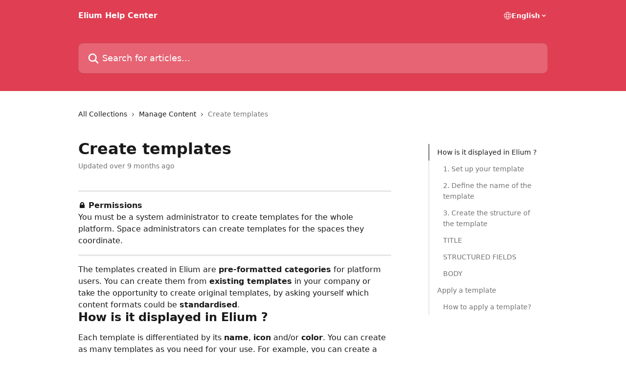

--- FILE ---
content_type: text/html; charset=utf-8
request_url: https://help.elium.com/en/articles/5991300-create-templates
body_size: 18187
content:
<!DOCTYPE html><html lang="en"><head><meta charSet="utf-8" data-next-head=""/><title data-next-head="">Create templates | Elium Help Center</title><meta property="og:title" content="Create templates | Elium Help Center" data-next-head=""/><meta name="twitter:title" content="Create templates | Elium Help Center" data-next-head=""/><meta property="og:description" content="" data-next-head=""/><meta name="twitter:description" content="" data-next-head=""/><meta name="description" content="" data-next-head=""/><meta property="og:type" content="article" data-next-head=""/><meta property="og:image" content="https://downloads.intercomcdn.com/i/o/300932/82489aa94b817ab2ddbd1be2/0c30b11cc542e684ec0489ebd6612dbe.png" data-next-head=""/><meta property="twitter:image" content="https://downloads.intercomcdn.com/i/o/300932/82489aa94b817ab2ddbd1be2/0c30b11cc542e684ec0489ebd6612dbe.png" data-next-head=""/><meta name="robots" content="all" data-next-head=""/><meta name="viewport" content="width=device-width, initial-scale=1" data-next-head=""/><link href="https://static.intercomassets.com/assets/educate/educate-favicon-64x64-at-2x-52016a3500a250d0b118c0a04ddd13b1a7364a27759483536dd1940bccdefc20.png" rel="icon" data-next-head=""/><link rel="canonical" href="https://help.elium.com/en/articles/5991300-create-templates" data-next-head=""/><link rel="alternate" href="https://help.elium.com/en/articles/5991300-create-templates" hrefLang="en" data-next-head=""/><link rel="alternate" href="https://help.elium.com/fr/articles/5991300-creer-des-modeles" hrefLang="fr" data-next-head=""/><link rel="alternate" href="https://help.elium.com/en/articles/5991300-create-templates" hrefLang="x-default" data-next-head=""/><link nonce="gxC8dSjag0MqzIOULNF6ez6hJXr7APhaH4wQAWuC1xo=" rel="preload" href="https://static.intercomassets.com/_next/static/css/3141721a1e975790.css" as="style"/><link nonce="gxC8dSjag0MqzIOULNF6ez6hJXr7APhaH4wQAWuC1xo=" rel="stylesheet" href="https://static.intercomassets.com/_next/static/css/3141721a1e975790.css" data-n-g=""/><noscript data-n-css="gxC8dSjag0MqzIOULNF6ez6hJXr7APhaH4wQAWuC1xo="></noscript><script defer="" nonce="gxC8dSjag0MqzIOULNF6ez6hJXr7APhaH4wQAWuC1xo=" nomodule="" src="https://static.intercomassets.com/_next/static/chunks/polyfills-42372ed130431b0a.js"></script><script defer="" src="https://static.intercomassets.com/_next/static/chunks/7506.a4d4b38169fb1abb.js" nonce="gxC8dSjag0MqzIOULNF6ez6hJXr7APhaH4wQAWuC1xo="></script><script src="https://static.intercomassets.com/_next/static/chunks/webpack-f4329bec9331e663.js" nonce="gxC8dSjag0MqzIOULNF6ez6hJXr7APhaH4wQAWuC1xo=" defer=""></script><script src="https://static.intercomassets.com/_next/static/chunks/framework-1f1b8d38c1d86c61.js" nonce="gxC8dSjag0MqzIOULNF6ez6hJXr7APhaH4wQAWuC1xo=" defer=""></script><script src="https://static.intercomassets.com/_next/static/chunks/main-38420d4d11b1f04e.js" nonce="gxC8dSjag0MqzIOULNF6ez6hJXr7APhaH4wQAWuC1xo=" defer=""></script><script src="https://static.intercomassets.com/_next/static/chunks/pages/_app-5c47d4d59c1a8572.js" nonce="gxC8dSjag0MqzIOULNF6ez6hJXr7APhaH4wQAWuC1xo=" defer=""></script><script src="https://static.intercomassets.com/_next/static/chunks/d0502abb-aa607f45f5026044.js" nonce="gxC8dSjag0MqzIOULNF6ez6hJXr7APhaH4wQAWuC1xo=" defer=""></script><script src="https://static.intercomassets.com/_next/static/chunks/6190-ef428f6633b5a03f.js" nonce="gxC8dSjag0MqzIOULNF6ez6hJXr7APhaH4wQAWuC1xo=" defer=""></script><script src="https://static.intercomassets.com/_next/static/chunks/5729-6d79ddfe1353a77c.js" nonce="gxC8dSjag0MqzIOULNF6ez6hJXr7APhaH4wQAWuC1xo=" defer=""></script><script src="https://static.intercomassets.com/_next/static/chunks/296-7834dcf3444315af.js" nonce="gxC8dSjag0MqzIOULNF6ez6hJXr7APhaH4wQAWuC1xo=" defer=""></script><script src="https://static.intercomassets.com/_next/static/chunks/4835-9db7cd232aae5617.js" nonce="gxC8dSjag0MqzIOULNF6ez6hJXr7APhaH4wQAWuC1xo=" defer=""></script><script src="https://static.intercomassets.com/_next/static/chunks/2735-8954effe331a5dbf.js" nonce="gxC8dSjag0MqzIOULNF6ez6hJXr7APhaH4wQAWuC1xo=" defer=""></script><script src="https://static.intercomassets.com/_next/static/chunks/pages/%5BhelpCenterIdentifier%5D/%5Blocale%5D/articles/%5BarticleSlug%5D-cb17d809302ca462.js" nonce="gxC8dSjag0MqzIOULNF6ez6hJXr7APhaH4wQAWuC1xo=" defer=""></script><script src="https://static.intercomassets.com/_next/static/Icn44piAmCMzv8eN8KCdX/_buildManifest.js" nonce="gxC8dSjag0MqzIOULNF6ez6hJXr7APhaH4wQAWuC1xo=" defer=""></script><script src="https://static.intercomassets.com/_next/static/Icn44piAmCMzv8eN8KCdX/_ssgManifest.js" nonce="gxC8dSjag0MqzIOULNF6ez6hJXr7APhaH4wQAWuC1xo=" defer=""></script><meta name="sentry-trace" content="8b812e5b13cf30bc1167e312944f792d-605263bfc65221dd-0"/><meta name="baggage" content="sentry-environment=production,sentry-release=1fc63fd7a61bf02c4fd1340797953b76e3339c82,sentry-public_key=187f842308a64dea9f1f64d4b1b9c298,sentry-trace_id=8b812e5b13cf30bc1167e312944f792d,sentry-org_id=2129,sentry-sampled=false,sentry-sample_rand=0.5562104039328701,sentry-sample_rate=0"/><style id="__jsx-2229135523">:root{--body-bg: rgb(255, 255, 255);
--body-image: none;
--body-bg-rgb: 255, 255, 255;
--body-border: rgb(230, 230, 230);
--body-primary-color: #1a1a1a;
--body-secondary-color: #737373;
--body-reaction-bg: rgb(242, 242, 242);
--body-reaction-text-color: rgb(64, 64, 64);
--body-toc-active-border: #737373;
--body-toc-inactive-border: #f2f2f2;
--body-toc-inactive-color: #737373;
--body-toc-active-font-weight: 400;
--body-table-border: rgb(204, 204, 204);
--body-color: hsl(0, 0%, 0%);
--footer-bg: rgb(255, 255, 255);
--footer-image: none;
--footer-border: rgb(230, 230, 230);
--footer-color: hsl(211, 10%, 61%);
--header-bg: rgb(224, 62, 82);
--header-image: none;
--header-color: hsl(0, 0%, 100%);
--collection-card-bg: rgb(255, 255, 255);
--collection-card-image: none;
--collection-card-color: hsl(353, 72%, 56%);
--card-bg: rgb(255, 255, 255);
--card-border-color: rgb(230, 230, 230);
--card-border-inner-radius: 6px;
--card-border-radius: 8px;
--card-shadow: 0 1px 2px 0 rgb(0 0 0 / 0.05);
--search-bar-border-radius: 10px;
--search-bar-width: 100%;
--ticket-blue-bg-color: #dce1f9;
--ticket-blue-text-color: #334bfa;
--ticket-green-bg-color: #d7efdc;
--ticket-green-text-color: #0f7134;
--ticket-orange-bg-color: #ffebdb;
--ticket-orange-text-color: #b24d00;
--ticket-red-bg-color: #ffdbdb;
--ticket-red-text-color: #df2020;
--header-height: 245px;
--header-subheader-background-color: #000000;
--header-subheader-font-color: #FFFFFF;
--content-block-bg: rgb(255, 255, 255);
--content-block-image: none;
--content-block-color: hsl(0, 0%, 10%);
--content-block-button-bg: rgb(51, 75, 250);
--content-block-button-image: none;
--content-block-button-color: hsl(0, 0%, 100%);
--content-block-button-radius: 6px;
--primary-color: hsl(353, 72%, 56%);
--primary-color-alpha-10: hsla(353, 72%, 56%, 0.1);
--primary-color-alpha-60: hsla(353, 72%, 56%, 0.6);
--text-on-primary-color: #1a1a1a}</style><style id="__jsx-1611979459">:root{--font-family-primary: system-ui, "Segoe UI", "Roboto", "Helvetica", "Arial", sans-serif, "Apple Color Emoji", "Segoe UI Emoji", "Segoe UI Symbol"}</style><style id="__jsx-2466147061">:root{--font-family-secondary: system-ui, "Segoe UI", "Roboto", "Helvetica", "Arial", sans-serif, "Apple Color Emoji", "Segoe UI Emoji", "Segoe UI Symbol"}</style><style id="__jsx-cf6f0ea00fa5c760">.fade-background.jsx-cf6f0ea00fa5c760{background:radial-gradient(333.38%100%at 50%0%,rgba(var(--body-bg-rgb),0)0%,rgba(var(--body-bg-rgb),.00925356)11.67%,rgba(var(--body-bg-rgb),.0337355)21.17%,rgba(var(--body-bg-rgb),.0718242)28.85%,rgba(var(--body-bg-rgb),.121898)35.03%,rgba(var(--body-bg-rgb),.182336)40.05%,rgba(var(--body-bg-rgb),.251516)44.25%,rgba(var(--body-bg-rgb),.327818)47.96%,rgba(var(--body-bg-rgb),.409618)51.51%,rgba(var(--body-bg-rgb),.495297)55.23%,rgba(var(--body-bg-rgb),.583232)59.47%,rgba(var(--body-bg-rgb),.671801)64.55%,rgba(var(--body-bg-rgb),.759385)70.81%,rgba(var(--body-bg-rgb),.84436)78.58%,rgba(var(--body-bg-rgb),.9551)88.2%,rgba(var(--body-bg-rgb),1)100%),var(--header-image),var(--header-bg);background-size:cover;background-position-x:center}</style><style id="__jsx-27f84a20f81f6ce9">.table-of-contents::-webkit-scrollbar{width:8px}.table-of-contents::-webkit-scrollbar-thumb{background-color:#f2f2f2;border-radius:8px}</style><style id="__jsx-a49d9ef8a9865a27">.table_of_contents.jsx-a49d9ef8a9865a27{max-width:260px;min-width:260px}</style><style id="__jsx-4bed0c08ce36899e">.article_body a:not(.intercom-h2b-button){color:var(--primary-color)}article a.intercom-h2b-button{background-color:var(--primary-color);border:0}.zendesk-article table{overflow-x:scroll!important;display:block!important;height:auto!important}.intercom-interblocks-unordered-nested-list ul,.intercom-interblocks-ordered-nested-list ol{margin-top:16px;margin-bottom:16px}.intercom-interblocks-unordered-nested-list ul .intercom-interblocks-unordered-nested-list ul,.intercom-interblocks-unordered-nested-list ul .intercom-interblocks-ordered-nested-list ol,.intercom-interblocks-ordered-nested-list ol .intercom-interblocks-ordered-nested-list ol,.intercom-interblocks-ordered-nested-list ol .intercom-interblocks-unordered-nested-list ul{margin-top:0;margin-bottom:0}.intercom-interblocks-image a:focus{outline-offset:3px}</style></head><body><div id="__next"><div dir="ltr" class="h-full w-full"><a href="#main-content" class="sr-only font-bold text-header-color focus:not-sr-only focus:absolute focus:left-4 focus:top-4 focus:z-50" aria-roledescription="Link, Press control-option-right-arrow to exit">Skip to main content</a><main class="header__lite"><header id="header" data-testid="header" class="jsx-cf6f0ea00fa5c760 flex flex-col text-header-color"><div class="jsx-cf6f0ea00fa5c760 relative flex grow flex-col mb-9 bg-header-bg bg-header-image bg-cover bg-center pb-9"><div id="sr-announcement" aria-live="polite" class="jsx-cf6f0ea00fa5c760 sr-only"></div><div class="jsx-cf6f0ea00fa5c760 flex h-full flex-col items-center marker:shrink-0"><section class="relative flex w-full flex-col mb-6 pb-6"><div class="header__meta_wrapper flex justify-center px-5 pt-6 leading-none sm:px-10"><div class="flex items-center w-240" data-testid="subheader-container"><div class="mo__body header__site_name"><div class="header__logo"><a href="/en/"><span data-testid="logo-sitename" class="header__name">Elium Help Center</span></a></div></div><div><div class="flex items-center font-semibold"><div class="flex items-center md:hidden" data-testid="small-screen-children"><button class="flex items-center border-none bg-transparent px-1.5" data-testid="hamburger-menu-button" aria-label="Open menu"><svg width="24" height="24" viewBox="0 0 16 16" xmlns="http://www.w3.org/2000/svg" class="fill-current"><path d="M1.86861 2C1.38889 2 1 2.3806 1 2.85008C1 3.31957 1.38889 3.70017 1.86861 3.70017H14.1314C14.6111 3.70017 15 3.31957 15 2.85008C15 2.3806 14.6111 2 14.1314 2H1.86861Z"></path><path d="M1 8C1 7.53051 1.38889 7.14992 1.86861 7.14992H14.1314C14.6111 7.14992 15 7.53051 15 8C15 8.46949 14.6111 8.85008 14.1314 8.85008H1.86861C1.38889 8.85008 1 8.46949 1 8Z"></path><path d="M1 13.1499C1 12.6804 1.38889 12.2998 1.86861 12.2998H14.1314C14.6111 12.2998 15 12.6804 15 13.1499C15 13.6194 14.6111 14 14.1314 14H1.86861C1.38889 14 1 13.6194 1 13.1499Z"></path></svg></button><div class="fixed right-0 top-0 z-50 h-full w-full hidden" data-testid="hamburger-menu"><div class="flex h-full w-full justify-end bg-black bg-opacity-30"><div class="flex h-fit w-full flex-col bg-white opacity-100 sm:h-full sm:w-1/2"><button class="text-body-font flex items-center self-end border-none bg-transparent pr-6 pt-6" data-testid="hamburger-menu-close-button" aria-label="Close menu"><svg width="24" height="24" viewBox="0 0 16 16" xmlns="http://www.w3.org/2000/svg"><path d="M3.5097 3.5097C3.84165 3.17776 4.37984 3.17776 4.71178 3.5097L7.99983 6.79775L11.2879 3.5097C11.6198 3.17776 12.158 3.17776 12.49 3.5097C12.8219 3.84165 12.8219 4.37984 12.49 4.71178L9.20191 7.99983L12.49 11.2879C12.8219 11.6198 12.8219 12.158 12.49 12.49C12.158 12.8219 11.6198 12.8219 11.2879 12.49L7.99983 9.20191L4.71178 12.49C4.37984 12.8219 3.84165 12.8219 3.5097 12.49C3.17776 12.158 3.17776 11.6198 3.5097 11.2879L6.79775 7.99983L3.5097 4.71178C3.17776 4.37984 3.17776 3.84165 3.5097 3.5097Z"></path></svg></button><nav class="flex flex-col pl-4 text-black"><div class="relative cursor-pointer has-[:focus]:outline"><select class="peer absolute z-10 block h-6 w-full cursor-pointer opacity-0 md:text-base" aria-label="Change language" id="language-selector"><option value="/nl/articles/5991300" class="text-black">Nederlands</option><option value="/en/articles/5991300-create-templates" class="text-black" selected="">English</option><option value="/fr/articles/5991300-creer-des-modeles" class="text-black">Français</option></select><div class="mb-10 ml-5 flex items-center gap-1 text-md hover:opacity-80 peer-hover:opacity-80 md:m-0 md:ml-3 md:text-base" aria-hidden="true"><svg id="locale-picker-globe" width="16" height="16" viewBox="0 0 16 16" fill="none" xmlns="http://www.w3.org/2000/svg" class="shrink-0" aria-hidden="true"><path d="M8 15C11.866 15 15 11.866 15 8C15 4.13401 11.866 1 8 1C4.13401 1 1 4.13401 1 8C1 11.866 4.13401 15 8 15Z" stroke="currentColor" stroke-linecap="round" stroke-linejoin="round"></path><path d="M8 15C9.39949 15 10.534 11.866 10.534 8C10.534 4.13401 9.39949 1 8 1C6.60051 1 5.466 4.13401 5.466 8C5.466 11.866 6.60051 15 8 15Z" stroke="currentColor" stroke-linecap="round" stroke-linejoin="round"></path><path d="M1.448 5.75989H14.524" stroke="currentColor" stroke-linecap="round" stroke-linejoin="round"></path><path d="M1.448 10.2402H14.524" stroke="currentColor" stroke-linecap="round" stroke-linejoin="round"></path></svg>English<svg id="locale-picker-arrow" width="16" height="16" viewBox="0 0 16 16" fill="none" xmlns="http://www.w3.org/2000/svg" class="shrink-0" aria-hidden="true"><path d="M5 6.5L8.00093 9.5L11 6.50187" stroke="currentColor" stroke-width="1.5" stroke-linecap="round" stroke-linejoin="round"></path></svg></div></div></nav></div></div></div></div><nav class="hidden items-center md:flex" data-testid="large-screen-children"><div class="relative cursor-pointer has-[:focus]:outline"><select class="peer absolute z-10 block h-6 w-full cursor-pointer opacity-0 md:text-base" aria-label="Change language" id="language-selector"><option value="/nl/articles/5991300" class="text-black">Nederlands</option><option value="/en/articles/5991300-create-templates" class="text-black" selected="">English</option><option value="/fr/articles/5991300-creer-des-modeles" class="text-black">Français</option></select><div class="mb-10 ml-5 flex items-center gap-1 text-md hover:opacity-80 peer-hover:opacity-80 md:m-0 md:ml-3 md:text-base" aria-hidden="true"><svg id="locale-picker-globe" width="16" height="16" viewBox="0 0 16 16" fill="none" xmlns="http://www.w3.org/2000/svg" class="shrink-0" aria-hidden="true"><path d="M8 15C11.866 15 15 11.866 15 8C15 4.13401 11.866 1 8 1C4.13401 1 1 4.13401 1 8C1 11.866 4.13401 15 8 15Z" stroke="currentColor" stroke-linecap="round" stroke-linejoin="round"></path><path d="M8 15C9.39949 15 10.534 11.866 10.534 8C10.534 4.13401 9.39949 1 8 1C6.60051 1 5.466 4.13401 5.466 8C5.466 11.866 6.60051 15 8 15Z" stroke="currentColor" stroke-linecap="round" stroke-linejoin="round"></path><path d="M1.448 5.75989H14.524" stroke="currentColor" stroke-linecap="round" stroke-linejoin="round"></path><path d="M1.448 10.2402H14.524" stroke="currentColor" stroke-linecap="round" stroke-linejoin="round"></path></svg>English<svg id="locale-picker-arrow" width="16" height="16" viewBox="0 0 16 16" fill="none" xmlns="http://www.w3.org/2000/svg" class="shrink-0" aria-hidden="true"><path d="M5 6.5L8.00093 9.5L11 6.50187" stroke="currentColor" stroke-width="1.5" stroke-linecap="round" stroke-linejoin="round"></path></svg></div></div></nav></div></div></div></div></section><section class="relative mx-5 flex h-full w-full flex-col items-center px-5 sm:px-10"><div class="flex h-full max-w-full flex-col w-240 justify-end" data-testid="main-header-container"><div id="search-bar" class="relative w-full"><form action="/en/" autoComplete="off"><div class="flex w-full flex-col items-start"><div class="relative flex w-full sm:w-search-bar"><label for="search-input" class="sr-only">Search for articles...</label><input id="search-input" type="text" autoComplete="off" class="peer w-full rounded-search-bar border border-black-alpha-8 bg-white-alpha-20 p-4 ps-12 font-secondary text-lg text-header-color shadow-search-bar outline-none transition ease-linear placeholder:text-header-color hover:bg-white-alpha-27 hover:shadow-search-bar-hover focus:border-transparent focus:bg-white focus:text-black-10 focus:shadow-search-bar-focused placeholder:focus:text-black-45" placeholder="Search for articles..." name="q" aria-label="Search for articles..." value=""/><div class="absolute inset-y-0 start-0 flex items-center fill-header-color peer-focus-visible:fill-black-45 pointer-events-none ps-5"><svg width="22" height="21" viewBox="0 0 22 21" xmlns="http://www.w3.org/2000/svg" class="fill-inherit" aria-hidden="true"><path fill-rule="evenodd" clip-rule="evenodd" d="M3.27485 8.7001C3.27485 5.42781 5.92757 2.7751 9.19985 2.7751C12.4721 2.7751 15.1249 5.42781 15.1249 8.7001C15.1249 11.9724 12.4721 14.6251 9.19985 14.6251C5.92757 14.6251 3.27485 11.9724 3.27485 8.7001ZM9.19985 0.225098C4.51924 0.225098 0.724854 4.01948 0.724854 8.7001C0.724854 13.3807 4.51924 17.1751 9.19985 17.1751C11.0802 17.1751 12.8176 16.5627 14.2234 15.5265L19.0981 20.4013C19.5961 20.8992 20.4033 20.8992 20.9013 20.4013C21.3992 19.9033 21.3992 19.0961 20.9013 18.5981L16.0264 13.7233C17.0625 12.3176 17.6749 10.5804 17.6749 8.7001C17.6749 4.01948 13.8805 0.225098 9.19985 0.225098Z"></path></svg></div></div></div></form></div></div></section></div></div></header><div class="z-1 flex shrink-0 grow basis-auto justify-center px-5 sm:px-10"><section data-testid="main-content" id="main-content" class="max-w-full w-240"><section data-testid="article-section" class="section section__article"><div class="flex-row-reverse justify-between flex"><div class="jsx-a49d9ef8a9865a27 w-61 sticky top-8 ml-7 max-w-61 self-start max-lg:hidden mt-16"><div class="jsx-27f84a20f81f6ce9 table-of-contents max-h-[calc(100vh-96px)] overflow-y-auto rounded-2xl text-body-primary-color hover:text-primary max-lg:border max-lg:border-solid max-lg:border-body-border max-lg:shadow-solid-1"><div data-testid="toc-dropdown" class="jsx-27f84a20f81f6ce9 hidden cursor-pointer justify-between border-b max-lg:flex max-lg:flex-row max-lg:border-x-0 max-lg:border-t-0 max-lg:border-solid max-lg:border-b-body-border"><div class="jsx-27f84a20f81f6ce9 my-2 max-lg:pl-4">Table of contents</div><div class="jsx-27f84a20f81f6ce9 "><svg class="ml-2 mr-4 mt-3 transition-transform" transform="rotate(180)" width="16" height="16" fill="none" xmlns="http://www.w3.org/2000/svg"><path fill-rule="evenodd" clip-rule="evenodd" d="M3.93353 5.93451C4.24595 5.62209 4.75248 5.62209 5.0649 5.93451L7.99922 8.86882L10.9335 5.93451C11.246 5.62209 11.7525 5.62209 12.0649 5.93451C12.3773 6.24693 12.3773 6.75346 12.0649 7.06588L8.5649 10.5659C8.25249 10.8783 7.74595 10.8783 7.43353 10.5659L3.93353 7.06588C3.62111 6.75346 3.62111 6.24693 3.93353 5.93451Z" fill="currentColor"></path></svg></div></div><div data-testid="toc-body" class="jsx-27f84a20f81f6ce9 my-2"><section data-testid="toc-section-0" class="jsx-27f84a20f81f6ce9 flex border-y-0 border-e-0 border-s-2 border-solid py-1.5 max-lg:border-none border-body-toc-active-border px-4"><a id="#h_e6659cacb9" href="#h_e6659cacb9" data-testid="toc-link-0" class="jsx-27f84a20f81f6ce9 w-full no-underline hover:text-body-primary-color max-lg:inline-block max-lg:text-body-primary-color max-lg:hover:text-primary lg:text-base font-toc-active text-body-primary-color"></a></section><section data-testid="toc-section-1" class="jsx-27f84a20f81f6ce9 flex border-y-0 border-e-0 border-s-2 border-solid py-1.5 max-lg:border-none px-7"><a id="#h_6c9fa3d475" href="#h_6c9fa3d475" data-testid="toc-link-1" class="jsx-27f84a20f81f6ce9 w-full no-underline hover:text-body-primary-color max-lg:inline-block max-lg:text-body-primary-color max-lg:hover:text-primary lg:text-base text-body-toc-inactive-color"></a></section><section data-testid="toc-section-2" class="jsx-27f84a20f81f6ce9 flex border-y-0 border-e-0 border-s-2 border-solid py-1.5 max-lg:border-none px-7"><a id="#h_3537c80be7" href="#h_3537c80be7" data-testid="toc-link-2" class="jsx-27f84a20f81f6ce9 w-full no-underline hover:text-body-primary-color max-lg:inline-block max-lg:text-body-primary-color max-lg:hover:text-primary lg:text-base text-body-toc-inactive-color"></a></section><section data-testid="toc-section-3" class="jsx-27f84a20f81f6ce9 flex border-y-0 border-e-0 border-s-2 border-solid py-1.5 max-lg:border-none px-7"><a id="#h_f6ecb2a205" href="#h_f6ecb2a205" data-testid="toc-link-3" class="jsx-27f84a20f81f6ce9 w-full no-underline hover:text-body-primary-color max-lg:inline-block max-lg:text-body-primary-color max-lg:hover:text-primary lg:text-base text-body-toc-inactive-color"></a></section><section data-testid="toc-section-4" class="jsx-27f84a20f81f6ce9 flex border-y-0 border-e-0 border-s-2 border-solid py-1.5 max-lg:border-none px-7"><a id="#h_c311c4d0ec" href="#h_c311c4d0ec" data-testid="toc-link-4" class="jsx-27f84a20f81f6ce9 w-full no-underline hover:text-body-primary-color max-lg:inline-block max-lg:text-body-primary-color max-lg:hover:text-primary lg:text-base text-body-toc-inactive-color"></a></section><section data-testid="toc-section-5" class="jsx-27f84a20f81f6ce9 flex border-y-0 border-e-0 border-s-2 border-solid py-1.5 max-lg:border-none px-7"><a id="#h_95841560b6" href="#h_95841560b6" data-testid="toc-link-5" class="jsx-27f84a20f81f6ce9 w-full no-underline hover:text-body-primary-color max-lg:inline-block max-lg:text-body-primary-color max-lg:hover:text-primary lg:text-base text-body-toc-inactive-color"></a></section><section data-testid="toc-section-6" class="jsx-27f84a20f81f6ce9 flex border-y-0 border-e-0 border-s-2 border-solid py-1.5 max-lg:border-none px-7"><a id="#h_ac3e0844c3" href="#h_ac3e0844c3" data-testid="toc-link-6" class="jsx-27f84a20f81f6ce9 w-full no-underline hover:text-body-primary-color max-lg:inline-block max-lg:text-body-primary-color max-lg:hover:text-primary lg:text-base text-body-toc-inactive-color"></a></section><section data-testid="toc-section-7" class="jsx-27f84a20f81f6ce9 flex border-y-0 border-e-0 border-s-2 border-solid py-1.5 max-lg:border-none px-4"><a id="#h_46197e7097" href="#h_46197e7097" data-testid="toc-link-7" class="jsx-27f84a20f81f6ce9 w-full no-underline hover:text-body-primary-color max-lg:inline-block max-lg:text-body-primary-color max-lg:hover:text-primary lg:text-base text-body-toc-inactive-color"></a></section><section data-testid="toc-section-8" class="jsx-27f84a20f81f6ce9 flex border-y-0 border-e-0 border-s-2 border-solid py-1.5 max-lg:border-none px-7"><a id="#h_a822954aab" href="#h_a822954aab" data-testid="toc-link-8" class="jsx-27f84a20f81f6ce9 w-full no-underline hover:text-body-primary-color max-lg:inline-block max-lg:text-body-primary-color max-lg:hover:text-primary lg:text-base text-body-toc-inactive-color"></a></section></div></div></div><div class="relative z-3 w-full lg:max-w-160 "><div class="flex pb-6 max-md:pb-2 lg:max-w-160"><div tabindex="-1" class="focus:outline-none"><div class="flex flex-wrap items-baseline pb-4 text-base" tabindex="0" role="navigation" aria-label="Breadcrumb"><a href="/en/" class="pr-2 text-body-primary-color no-underline hover:text-body-secondary-color">All Collections</a><div class="pr-2" aria-hidden="true"><svg width="6" height="10" viewBox="0 0 6 10" class="block h-2 w-2 fill-body-secondary-color rtl:rotate-180" xmlns="http://www.w3.org/2000/svg"><path fill-rule="evenodd" clip-rule="evenodd" d="M0.648862 0.898862C0.316916 1.23081 0.316916 1.769 0.648862 2.10094L3.54782 4.9999L0.648862 7.89886C0.316916 8.23081 0.316917 8.769 0.648862 9.10094C0.980808 9.43289 1.519 9.43289 1.85094 9.10094L5.35094 5.60094C5.68289 5.269 5.68289 4.73081 5.35094 4.39886L1.85094 0.898862C1.519 0.566916 0.980807 0.566916 0.648862 0.898862Z"></path></svg></div><a href="https://help.elium.com/en/collections/3033828-manage-content" class="pr-2 text-body-primary-color no-underline hover:text-body-secondary-color" data-testid="breadcrumb-0">Manage Content</a><div class="pr-2" aria-hidden="true"><svg width="6" height="10" viewBox="0 0 6 10" class="block h-2 w-2 fill-body-secondary-color rtl:rotate-180" xmlns="http://www.w3.org/2000/svg"><path fill-rule="evenodd" clip-rule="evenodd" d="M0.648862 0.898862C0.316916 1.23081 0.316916 1.769 0.648862 2.10094L3.54782 4.9999L0.648862 7.89886C0.316916 8.23081 0.316917 8.769 0.648862 9.10094C0.980808 9.43289 1.519 9.43289 1.85094 9.10094L5.35094 5.60094C5.68289 5.269 5.68289 4.73081 5.35094 4.39886L1.85094 0.898862C1.519 0.566916 0.980807 0.566916 0.648862 0.898862Z"></path></svg></div><div class="text-body-secondary-color">Create templates</div></div></div></div><div class=""><div class="article intercom-force-break"><div class="mb-10 max-lg:mb-6"><div class="flex flex-col gap-4"><div class="flex flex-col"><h1 class="mb-1 font-primary text-2xl font-bold leading-10 text-body-primary-color">Create templates</h1></div><div class="avatar"><div class="avatar__info -mt-0.5 text-base"><span class="text-body-secondary-color"> <!-- -->Updated over 9 months ago</span></div></div></div></div><div class="jsx-4bed0c08ce36899e flex-col"><div class="jsx-4bed0c08ce36899e mb-7 ml-0 text-md max-messenger:mb-6 lg:hidden"><div class="jsx-27f84a20f81f6ce9 table-of-contents max-h-[calc(100vh-96px)] overflow-y-auto rounded-2xl text-body-primary-color hover:text-primary max-lg:border max-lg:border-solid max-lg:border-body-border max-lg:shadow-solid-1"><div data-testid="toc-dropdown" class="jsx-27f84a20f81f6ce9 hidden cursor-pointer justify-between border-b max-lg:flex max-lg:flex-row max-lg:border-x-0 max-lg:border-t-0 max-lg:border-solid max-lg:border-b-body-border border-b-0"><div class="jsx-27f84a20f81f6ce9 my-2 max-lg:pl-4">Table of contents</div><div class="jsx-27f84a20f81f6ce9 "><svg class="ml-2 mr-4 mt-3 transition-transform" transform="" width="16" height="16" fill="none" xmlns="http://www.w3.org/2000/svg"><path fill-rule="evenodd" clip-rule="evenodd" d="M3.93353 5.93451C4.24595 5.62209 4.75248 5.62209 5.0649 5.93451L7.99922 8.86882L10.9335 5.93451C11.246 5.62209 11.7525 5.62209 12.0649 5.93451C12.3773 6.24693 12.3773 6.75346 12.0649 7.06588L8.5649 10.5659C8.25249 10.8783 7.74595 10.8783 7.43353 10.5659L3.93353 7.06588C3.62111 6.75346 3.62111 6.24693 3.93353 5.93451Z" fill="currentColor"></path></svg></div></div><div data-testid="toc-body" class="jsx-27f84a20f81f6ce9 hidden my-2"><section data-testid="toc-section-0" class="jsx-27f84a20f81f6ce9 flex border-y-0 border-e-0 border-s-2 border-solid py-1.5 max-lg:border-none border-body-toc-active-border px-4"><a id="#h_e6659cacb9" href="#h_e6659cacb9" data-testid="toc-link-0" class="jsx-27f84a20f81f6ce9 w-full no-underline hover:text-body-primary-color max-lg:inline-block max-lg:text-body-primary-color max-lg:hover:text-primary lg:text-base font-toc-active text-body-primary-color"></a></section><section data-testid="toc-section-1" class="jsx-27f84a20f81f6ce9 flex border-y-0 border-e-0 border-s-2 border-solid py-1.5 max-lg:border-none px-7"><a id="#h_6c9fa3d475" href="#h_6c9fa3d475" data-testid="toc-link-1" class="jsx-27f84a20f81f6ce9 w-full no-underline hover:text-body-primary-color max-lg:inline-block max-lg:text-body-primary-color max-lg:hover:text-primary lg:text-base text-body-toc-inactive-color"></a></section><section data-testid="toc-section-2" class="jsx-27f84a20f81f6ce9 flex border-y-0 border-e-0 border-s-2 border-solid py-1.5 max-lg:border-none px-7"><a id="#h_3537c80be7" href="#h_3537c80be7" data-testid="toc-link-2" class="jsx-27f84a20f81f6ce9 w-full no-underline hover:text-body-primary-color max-lg:inline-block max-lg:text-body-primary-color max-lg:hover:text-primary lg:text-base text-body-toc-inactive-color"></a></section><section data-testid="toc-section-3" class="jsx-27f84a20f81f6ce9 flex border-y-0 border-e-0 border-s-2 border-solid py-1.5 max-lg:border-none px-7"><a id="#h_f6ecb2a205" href="#h_f6ecb2a205" data-testid="toc-link-3" class="jsx-27f84a20f81f6ce9 w-full no-underline hover:text-body-primary-color max-lg:inline-block max-lg:text-body-primary-color max-lg:hover:text-primary lg:text-base text-body-toc-inactive-color"></a></section><section data-testid="toc-section-4" class="jsx-27f84a20f81f6ce9 flex border-y-0 border-e-0 border-s-2 border-solid py-1.5 max-lg:border-none px-7"><a id="#h_c311c4d0ec" href="#h_c311c4d0ec" data-testid="toc-link-4" class="jsx-27f84a20f81f6ce9 w-full no-underline hover:text-body-primary-color max-lg:inline-block max-lg:text-body-primary-color max-lg:hover:text-primary lg:text-base text-body-toc-inactive-color"></a></section><section data-testid="toc-section-5" class="jsx-27f84a20f81f6ce9 flex border-y-0 border-e-0 border-s-2 border-solid py-1.5 max-lg:border-none px-7"><a id="#h_95841560b6" href="#h_95841560b6" data-testid="toc-link-5" class="jsx-27f84a20f81f6ce9 w-full no-underline hover:text-body-primary-color max-lg:inline-block max-lg:text-body-primary-color max-lg:hover:text-primary lg:text-base text-body-toc-inactive-color"></a></section><section data-testid="toc-section-6" class="jsx-27f84a20f81f6ce9 flex border-y-0 border-e-0 border-s-2 border-solid py-1.5 max-lg:border-none px-7"><a id="#h_ac3e0844c3" href="#h_ac3e0844c3" data-testid="toc-link-6" class="jsx-27f84a20f81f6ce9 w-full no-underline hover:text-body-primary-color max-lg:inline-block max-lg:text-body-primary-color max-lg:hover:text-primary lg:text-base text-body-toc-inactive-color"></a></section><section data-testid="toc-section-7" class="jsx-27f84a20f81f6ce9 flex border-y-0 border-e-0 border-s-2 border-solid py-1.5 max-lg:border-none px-4"><a id="#h_46197e7097" href="#h_46197e7097" data-testid="toc-link-7" class="jsx-27f84a20f81f6ce9 w-full no-underline hover:text-body-primary-color max-lg:inline-block max-lg:text-body-primary-color max-lg:hover:text-primary lg:text-base text-body-toc-inactive-color"></a></section><section data-testid="toc-section-8" class="jsx-27f84a20f81f6ce9 flex border-y-0 border-e-0 border-s-2 border-solid py-1.5 max-lg:border-none px-7"><a id="#h_a822954aab" href="#h_a822954aab" data-testid="toc-link-8" class="jsx-27f84a20f81f6ce9 w-full no-underline hover:text-body-primary-color max-lg:inline-block max-lg:text-body-primary-color max-lg:hover:text-primary lg:text-base text-body-toc-inactive-color"></a></section></div></div></div><div class="jsx-4bed0c08ce36899e article_body"><article class="jsx-4bed0c08ce36899e "><div class="intercom-interblocks-horizontal-rule"><hr/></div><div class="intercom-interblocks-paragraph no-margin intercom-interblocks-align-left"><p>🔒 <b>Permissions</b></p></div><div class="intercom-interblocks-paragraph no-margin intercom-interblocks-align-left"><p>You must be a system administrator to create templates for the whole platform. Space administrators can create templates for the spaces they coordinate.</p></div><div class="intercom-interblocks-horizontal-rule"><hr/></div><div class="intercom-interblocks-paragraph no-margin intercom-interblocks-align-left"><p>The templates created in Elium are <b>pre-formatted categories</b> for platform users. You can create them from <b>existing templates</b> in your company or take the opportunity to create original templates, by asking yourself which content formats could be <b>standardised</b>.</p></div><div class="intercom-interblocks-heading intercom-interblocks-align-left"><h1 id="h_e6659cacb9">How is it displayed in Elium ?</h1></div><div class="intercom-interblocks-paragraph no-margin intercom-interblocks-align-left"><p>Each template is differentiated by its <b>name</b>, <b>icon</b> and/or <b>color</b>. You can create as many templates as you need for your use. For example, you can create a meeting report template, or one for competitor records, project records, the integration process, etc. You are able to create templates that span the entire platform or templates that are specific to one or more spaces.</p></div><div class="intercom-interblocks-image intercom-interblocks-align-left"><a href="https://downloads.intercomcdn.com/i/o/467387040/c2cf8d0bc2cf750620a65760/Template_EN.png?expires=1768472100&amp;signature=f5d1efa9fefe399529a63604b84efe94a05e62b4bd60d25e468de29be364ee1b&amp;req=cCYgFcF5nYVfFb4f3HP0gAqXBGlKHXWeWVHZjGswebvkk%2F0sVfPKLqeauuqG%0ARlAZmTSVoe6ZE3Ysvw%3D%3D%0A" target="_blank" rel="noreferrer nofollow noopener"><img src="https://downloads.intercomcdn.com/i/o/467387040/c2cf8d0bc2cf750620a65760/Template_EN.png?expires=1768472100&amp;signature=f5d1efa9fefe399529a63604b84efe94a05e62b4bd60d25e468de29be364ee1b&amp;req=cCYgFcF5nYVfFb4f3HP0gAqXBGlKHXWeWVHZjGswebvkk%2F0sVfPKLqeauuqG%0ARlAZmTSVoe6ZE3Ysvw%3D%3D%0A"/></a></div><div class="intercom-interblocks-paragraph no-margin intercom-interblocks-align-left"><p>There are two ways to create a template:</p></div><div class="intercom-interblocks-unordered-nested-list"><ul><li><div class="intercom-interblocks-paragraph no-margin intercom-interblocks-align-left"><p>Under the drop-down menu of your profile photo via the &quot;Template Builder&quot; tab.</p></div></li><li><div class="intercom-interblocks-paragraph no-margin intercom-interblocks-align-left"><p>Under the &quot;+ Create&quot; button via the &quot;Create a new template&quot; button</p></div></li></ul></div><div class="intercom-interblocks-image intercom-interblocks-align-left"><a href="https://downloads.intercomcdn.com/i/o/467387213/2d9ff98de9abf3e627a622f9/Template1_EN.png?expires=1768472100&amp;signature=e7e582b9900ba9a005a34167bba5d0c3cce1cf44d90dab187bddff0b178176db&amp;req=cCYgFcF5n4BcFb4f3HP0gO0B6xbgw1WUhCwaL4b9%2FlhOga1XyciXpj%2Fuwnrn%0AhR8%2FNaOwK%2BGb81JLzQ%3D%3D%0A" target="_blank" rel="noreferrer nofollow noopener"><img src="https://downloads.intercomcdn.com/i/o/467387213/2d9ff98de9abf3e627a622f9/Template1_EN.png?expires=1768472100&amp;signature=e7e582b9900ba9a005a34167bba5d0c3cce1cf44d90dab187bddff0b178176db&amp;req=cCYgFcF5n4BcFb4f3HP0gO0B6xbgw1WUhCwaL4b9%2FlhOga1XyciXpj%2Fuwnrn%0AhR8%2FNaOwK%2BGb81JLzQ%3D%3D%0A"/></a></div><div class="intercom-interblocks-subheading intercom-interblocks-align-left"><h2 id="h_6c9fa3d475">1. Set up your template</h2></div><div class="intercom-interblocks-image intercom-interblocks-align-left"><a href="https://downloads.intercomcdn.com/i/o/467387384/e7cb7435e6db1c05fc559628/Template2.png?expires=1768472100&amp;signature=3af614dafab0929dd2e0d6c52e9aa863e7c7c412fe5a4c6ded62fd2438dab03f&amp;req=cCYgFcF5nolbFb4f3HP0gPxYsc4LKO9mLjU7RWQsdkmmQIq7Qg9V7iryjobj%0ADAsUWLeHDTAsubNuaA%3D%3D%0A" target="_blank" rel="noreferrer nofollow noopener"><img src="https://downloads.intercomcdn.com/i/o/467387384/e7cb7435e6db1c05fc559628/Template2.png?expires=1768472100&amp;signature=3af614dafab0929dd2e0d6c52e9aa863e7c7c412fe5a4c6ded62fd2438dab03f&amp;req=cCYgFcF5nolbFb4f3HP0gPxYsc4LKO9mLjU7RWQsdkmmQIq7Qg9V7iryjobj%0ADAsUWLeHDTAsubNuaA%3D%3D%0A"/></a></div><div class="intercom-interblocks-unordered-nested-list"><ul><li><div class="intercom-interblocks-paragraph no-margin intercom-interblocks-align-left"><p>Choose to enable or disable your template</p></div></li><li><div class="intercom-interblocks-paragraph no-margin intercom-interblocks-align-left"><p>Choose an <b>icon</b> to illustrate your template under the &quot;+&quot; button.</p></div></li><li><div class="intercom-interblocks-paragraph no-margin intercom-interblocks-align-left"><p>Define if your template is <b>transverse</b> to the entire platform or if it is accessible only <b>for one or more spaces</b>.</p></div></li></ul></div><div class="intercom-interblocks-subheading intercom-interblocks-align-left"><h2 id="h_3537c80be7">2. Define the name of the template</h2></div><div class="intercom-interblocks-image intercom-interblocks-align-left"><a href="https://downloads.intercomcdn.com/i/o/467387541/b3ce171ebef4e7f09b949c23/Template3.png?expires=1768472100&amp;signature=b3e91ba1cfb3d5abb3e226486f6a67d586218818cdaf445fa7b8b998e4fc2d2e&amp;req=cCYgFcF5mIVeFb4f3HP0gEIG6j%2Fe8145N9pXHLJSnwmp4n1ERxXtXCyqUkGr%0AvMYroRKpW78Bq9ieqA%3D%3D%0A" target="_blank" rel="noreferrer nofollow noopener"><img src="https://downloads.intercomcdn.com/i/o/467387541/b3ce171ebef4e7f09b949c23/Template3.png?expires=1768472100&amp;signature=b3e91ba1cfb3d5abb3e226486f6a67d586218818cdaf445fa7b8b998e4fc2d2e&amp;req=cCYgFcF5mIVeFb4f3HP0gEIG6j%2Fe8145N9pXHLJSnwmp4n1ERxXtXCyqUkGr%0AvMYroRKpW78Bq9ieqA%3D%3D%0A"/></a></div><div class="intercom-interblocks-unordered-nested-list"><ul><li><div class="intercom-interblocks-paragraph no-margin intercom-interblocks-align-left"><p>Define the <b>language(s)</b> of the template</p></div></li><li><div class="intercom-interblocks-paragraph no-margin intercom-interblocks-align-left"><p>Choose his <b>name</b>. Prefer a short name, below 25 characters, so that it is displayed correctly in the menu.</p></div></li></ul></div><div class="intercom-interblocks-subheading intercom-interblocks-align-left"><h2 id="h_f6ecb2a205">3. Create the structure of the template</h2></div><div class="intercom-interblocks-image intercom-interblocks-align-left"><a href="https://downloads.intercomcdn.com/i/o/467387654/091dd4a4ad040b32bad12f2a/Template4.png?expires=1768472100&amp;signature=2eedff69e8a7c96642fd0e583baffe3fc72a59249435fec353cd41124dc5d5bb&amp;req=cCYgFcF5m4RbFb4f3HP0gCEjmJXBxZmg1cXDQ3Lr7BdGWWLoiaOnJXdXwJz0%0AfAZwkAUBoc4EwN4dJg%3D%3D%0A" target="_blank" rel="noreferrer nofollow noopener"><img src="https://downloads.intercomcdn.com/i/o/467387654/091dd4a4ad040b32bad12f2a/Template4.png?expires=1768472100&amp;signature=2eedff69e8a7c96642fd0e583baffe3fc72a59249435fec353cd41124dc5d5bb&amp;req=cCYgFcF5m4RbFb4f3HP0gCEjmJXBxZmg1cXDQ3Lr7BdGWWLoiaOnJXdXwJz0%0AfAZwkAUBoc4EwN4dJg%3D%3D%0A"/></a></div><div class="intercom-interblocks-subheading intercom-interblocks-align-left"><h2 id="h_c311c4d0ec">TITLE</h2></div><div class="intercom-interblocks-paragraph no-margin intercom-interblocks-align-left"><p>You can choose to</p></div><div class="intercom-interblocks-unordered-nested-list"><ul><li><div class="intercom-interblocks-paragraph no-margin intercom-interblocks-align-left"><p>either for a <b>free title</b>, i.e. each user will choose the title he gives to his content</p></div></li><li><div class="intercom-interblocks-paragraph no-margin intercom-interblocks-align-left"><p>or a <b>structured title</b>, for example &quot;Meeting Minutes <i>XXX</i> of <i>dd/mm/yyyy</i>&quot; and the <i>gaps</i> will be automatically filled in thanks to the structured fields you inserted in your template</p></div></li></ul></div><div class="intercom-interblocks-horizontal-rule"><hr/></div><div class="intercom-interblocks-paragraph no-margin intercom-interblocks-align-left"><p>When is a <b>structured title</b> relevant? Whenever you want to unify the way articles are named</p></div><div class="intercom-interblocks-horizontal-rule"><hr/></div><div class="intercom-interblocks-image intercom-interblocks-align-left"><a href="https://downloads.intercomcdn.com/i/o/467387928/4d1af811a464d21ee62460c9/Composed_title.png?expires=1768472100&amp;signature=91ea7aa68f5de5dc50f6cc61085586f45c3960a18523cf79fcc0cb5cdd7e3289&amp;req=cCYgFcF5lINXFb4f3HP0gPUq0rTe%2Fxv4XBtUi5SZHXbgA4dhLII8NGpjpmhr%0ACYhb%2BuO%2BrjwZYKMlRw%3D%3D%0A" target="_blank" rel="noreferrer nofollow noopener"><img src="https://downloads.intercomcdn.com/i/o/467387928/4d1af811a464d21ee62460c9/Composed_title.png?expires=1768472100&amp;signature=91ea7aa68f5de5dc50f6cc61085586f45c3960a18523cf79fcc0cb5cdd7e3289&amp;req=cCYgFcF5lINXFb4f3HP0gPUq0rTe%2Fxv4XBtUi5SZHXbgA4dhLII8NGpjpmhr%0ACYhb%2BuO%2BrjwZYKMlRw%3D%3D%0A"/></a></div><div class="intercom-interblocks-paragraph no-margin intercom-interblocks-align-left"><p>How to create a <b>structured title</b>:</p></div><div class="intercom-interblocks-ordered-nested-list"><ol><li><div class="intercom-interblocks-paragraph no-margin intercom-interblocks-align-left"><p>Go to the template builder</p></div></li><li><div class="intercom-interblocks-paragraph no-margin intercom-interblocks-align-left"><p>Set up the structured fields you want to use (see more details on this in next section)</p></div></li><li><div class="intercom-interblocks-paragraph no-margin intercom-interblocks-align-left"><p>Then in the &#x27;title&#x27; section, click on the three little dots and then on <code>Convert to structured title</code></p></div></li><li><div class="intercom-interblocks-paragraph no-margin intercom-interblocks-align-left"><p>Click on <code>Add attribute</code> in the title to add the fields in the title</p></div></li><li><div class="intercom-interblocks-paragraph no-margin intercom-interblocks-align-left"><p>Don&#x27;t forget to save your template!</p></div></li></ol></div><div class="intercom-interblocks-horizontal-rule"><hr/></div><div class="intercom-interblocks-paragraph no-margin intercom-interblocks-align-left"><p>🚨 Once converted to a structured title, it is not possible to go back to a simple placeholder</p></div><div class="intercom-interblocks-horizontal-rule"><hr/></div><div class="intercom-interblocks-subheading intercom-interblocks-align-left"><h2 id="h_95841560b6">STRUCTURED FIELDS</h2></div><div class="intercom-interblocks-horizontal-rule"><hr/></div><div class="intercom-interblocks-paragraph no-margin intercom-interblocks-align-left"><p>💡 Two main reasons to put information in structured fields:</p></div><div class="intercom-interblocks-unordered-nested-list"><ul><li><div class="intercom-interblocks-paragraph no-margin intercom-interblocks-align-left"><p>Additional, more precise and structured <b>research criteria</b></p></div></li><li><div class="intercom-interblocks-paragraph no-margin intercom-interblocks-align-left"><p><b>Important data</b> to be quickly seen at the top of the publication</p></div></li></ul></div><div class="intercom-interblocks-horizontal-rule"><hr/></div><div class="intercom-interblocks-ordered-nested-list"><ol><li><div class="intercom-interblocks-paragraph no-margin intercom-interblocks-align-left"><p>Click on &quot;Field&quot;.</p></div></li><li><div class="intercom-interblocks-paragraph no-margin intercom-interblocks-align-left"><p>Give a <b>name</b> to your structured field.</p></div></li><li><div class="intercom-interblocks-paragraph no-margin intercom-interblocks-align-left"><p>Choose the type of fields you want. Find an explanation of the different types of fields below</p></div></li><li><div class="intercom-interblocks-paragraph no-margin intercom-interblocks-align-left"><p>Make this field <b>mandatory</b> if necessary (your users will not be able to publish the article without filling in this field).</p></div></li></ol></div><div class="intercom-interblocks-horizontal-rule"><hr/></div><div class="intercom-interblocks-paragraph no-margin intercom-interblocks-align-left"><p>💡 Add as many fields as necessary to your template. With the options &quot;line&quot;, &quot;title section&quot; and &quot;section&quot;, you can structure your structured fields</p></div><div class="intercom-interblocks-image intercom-interblocks-align-left"><a href="https://downloads.intercomcdn.com/i/o/467388625/7ee0f613fe0cf6562f3e8cb1/Template6.png?expires=1768472100&amp;signature=e6e61f66a22f5cb1e8a1ff5750a2323678e44fa5d99fefddb156e77f403fd903&amp;req=cCYgFcF2m4NaFb4f3HP0gB%2Fc20vVHibH6LMernZru61hCaX7AkCI0jNyv1YG%0AF7xwsqoBD6aYDsXjxw%3D%3D%0A" target="_blank" rel="noreferrer nofollow noopener"><img src="https://downloads.intercomcdn.com/i/o/467388625/7ee0f613fe0cf6562f3e8cb1/Template6.png?expires=1768472100&amp;signature=e6e61f66a22f5cb1e8a1ff5750a2323678e44fa5d99fefddb156e77f403fd903&amp;req=cCYgFcF2m4NaFb4f3HP0gB%2Fc20vVHibH6LMernZru61hCaX7AkCI0jNyv1YG%0AF7xwsqoBD6aYDsXjxw%3D%3D%0A"/></a></div><div class="intercom-interblocks-horizontal-rule"><hr/></div><div class="intercom-interblocks-subheading intercom-interblocks-align-left"><h2 id="h_ac3e0844c3">BODY</h2></div><div class="intercom-interblocks-paragraph no-margin intercom-interblocks-align-left"><p>Establish the structure of the template body. As with creating content, click on the &quot;+&quot; button and add the different blocks you would like your users to fill.</p></div><div class="intercom-interblocks-paragraph no-margin intercom-interblocks-align-left"><p>You can predefine titles, bulleted lists, areas to place a file, image, etc.</p></div><div class="intercom-interblocks-unordered-nested-list"><ul><li><div class="intercom-interblocks-paragraph no-margin intercom-interblocks-align-left"><p>Structure your body with different levels of titles.</p></div></li><li><div class="intercom-interblocks-paragraph no-margin intercom-interblocks-align-left"><p>Click on the &quot;+&quot; to add a content blocks.</p></div></li></ul></div><div class="intercom-interblocks-paragraph no-margin intercom-interblocks-align-left"><p><b>4. Preview and save your template</b></p></div><div class="intercom-interblocks-image intercom-interblocks-align-left"><a href="https://downloads.intercomcdn.com/i/o/467388898/53d9e871e877b491e775433e/Template5.png?expires=1768472100&amp;signature=bb29601f5478bcfb95a7938117d1caf615ac5998a76281a2737431ad03e605b5&amp;req=cCYgFcF2lYhXFb4f3HP0gNdtX1eQ9%2F0pyex%2Bat5jbzHLd%2FF05w87998lzZrK%0AB4IHWYgMqSjvln67wQ%3D%3D%0A" target="_blank" rel="noreferrer nofollow noopener"><img src="https://downloads.intercomcdn.com/i/o/467388898/53d9e871e877b491e775433e/Template5.png?expires=1768472100&amp;signature=bb29601f5478bcfb95a7938117d1caf615ac5998a76281a2737431ad03e605b5&amp;req=cCYgFcF2lYhXFb4f3HP0gNdtX1eQ9%2F0pyex%2Bat5jbzHLd%2FF05w87998lzZrK%0AB4IHWYgMqSjvln67wQ%3D%3D%0A"/></a></div><div class="intercom-interblocks-horizontal-rule"><hr/></div><div class="intercom-interblocks-paragraph no-margin intercom-interblocks-align-left"><p>Find out here how to modify or delete your template.</p></div><div class="intercom-interblocks-paragraph no-margin intercom-interblocks-align-left"><p>The different type of structured fields:</p></div><div class="intercom-interblocks-unordered-nested-list"><ul><li><div class="intercom-interblocks-paragraph no-margin intercom-interblocks-align-left"><p><b>Text</b> : text fields let you add custom strings of text to describe your content</p></div></li><li><div class="intercom-interblocks-paragraph no-margin intercom-interblocks-align-left"><p><b>Multiline text</b> : lets you add multiple lines of text to describe your content</p></div></li><li><div class="intercom-interblocks-paragraph no-margin intercom-interblocks-align-left"><p><b>Email</b> : field used to store an email address</p></div></li><li><div class="intercom-interblocks-paragraph no-margin intercom-interblocks-align-left"><p><b>Number</b> : field used to store a number</p></div></li><li><div class="intercom-interblocks-paragraph no-margin intercom-interblocks-align-left"><p><b>Checkbox</b> : field used to store a boolean (true/false) and display a checkbox</p></div></li><li><div class="intercom-interblocks-paragraph no-margin intercom-interblocks-align-left"><p><b>URL</b> : field used to store a link to another location</p></div></li><li><div class="intercom-interblocks-paragraph no-margin intercom-interblocks-align-left"><p><b>Date &amp; time</b>: use this field to set dates on your content, such as project deadlines or meeting times</p></div></li><li><div class="intercom-interblocks-paragraph no-margin intercom-interblocks-align-left"><p><b>Date</b> : same as above, without time.</p></div></li><li><div class="intercom-interblocks-paragraph no-margin intercom-interblocks-align-left"><p><b>Phone number</b> : field used to store a phone number.</p></div></li><li><div class="intercom-interblocks-paragraph no-margin intercom-interblocks-align-left"><p><b>Multiple tags</b> : field used to select one or more tags of a specific category</p></div></li><li><div class="intercom-interblocks-paragraph no-margin intercom-interblocks-align-left"><p><b>Tag</b> : field used to select one tag of a specific category</p></div></li><li><div class="intercom-interblocks-paragraph no-margin intercom-interblocks-align-left"><p><b>Author</b> : field used to store the author’s name</p></div></li><li><div class="intercom-interblocks-paragraph no-margin intercom-interblocks-align-left"><p><b>Publication date</b> : field used to store the content’s publication date</p></div></li><li><div class="intercom-interblocks-paragraph no-margin intercom-interblocks-align-left"><p><b>Source</b> : field used to store the source of the content</p></div></li><li><div class="intercom-interblocks-paragraph no-margin intercom-interblocks-align-left"><p><b>Publisher</b> : field used to store a content publisher’s name</p></div></li><li><div class="intercom-interblocks-paragraph no-margin intercom-interblocks-align-left"><p><b>Location</b> : field used to store a geographical address</p></div></li><li><div class="intercom-interblocks-paragraph no-margin intercom-interblocks-align-left"><p><b>User list</b> : field used to reference one or more users of the platform, such as project team members</p></div></li><li><div class="intercom-interblocks-paragraph no-margin intercom-interblocks-align-left"><p><b>User</b> : field used to reference a user of the platform, such as project manager or validator</p></div></li><li><div class="intercom-interblocks-paragraph no-margin intercom-interblocks-align-left"><p><b>Line</b> : lets you add a horizontal visual separator between fields</p></div></li><li><div class="intercom-interblocks-paragraph no-margin intercom-interblocks-align-left"><p><b>Section</b> : lets you add unmodifiable text between fields</p></div></li><li><div class="intercom-interblocks-paragraph no-margin intercom-interblocks-align-left"><p><b>Heading Section</b> : lets you add unmodifiable headers between fields</p></div></li></ul></div><div class="intercom-interblocks-horizontal-rule"><hr/></div><div class="intercom-interblocks-heading intercom-interblocks-align-left"><h1 id="h_46197e7097">Apply a template</h1></div><div class="intercom-interblocks-paragraph no-margin intercom-interblocks-align-left"><p>Sometimes templates are defined organically after somebody notices a lot of articles with similar pattern. You can use the bulk action to convert those articles to a template in order to attach the template fields to existing articles.</p></div><div class="intercom-interblocks-subheading intercom-interblocks-align-left"><h2 id="h_a822954aab">How to apply a template?</h2></div><div class="intercom-interblocks-paragraph no-margin intercom-interblocks-align-left"><p>1) Create the template that you want to apply on many content (cfr. above) or use an existing template</p></div><div class="intercom-interblocks-paragraph no-margin intercom-interblocks-align-left"><p>2) Search and select the articles you want to apply the template on</p></div><div class="intercom-interblocks-image intercom-interblocks-align-left"><a href="https://downloads.intercomcdn.com/i/o/467389488/fee27879529d7fabe9a65d88/Bulk_template.png?expires=1768472100&amp;signature=a909fc4fbcafe5b575bd0778b5ebc6cd3950028933fb46f7dc5e73592ff42d0b&amp;req=cCYgFcF3mYlXFb4f3HP0gJEMrtemiiqajLvhrn%2BBkAuI5zXQsrGaGbYxYe8D%0ART2sM5TJvbMgCvNQJQ%3D%3D%0A" target="_blank" rel="noreferrer nofollow noopener"><img src="https://downloads.intercomcdn.com/i/o/467389488/fee27879529d7fabe9a65d88/Bulk_template.png?expires=1768472100&amp;signature=a909fc4fbcafe5b575bd0778b5ebc6cd3950028933fb46f7dc5e73592ff42d0b&amp;req=cCYgFcF3mYlXFb4f3HP0gJEMrtemiiqajLvhrn%2BBkAuI5zXQsrGaGbYxYe8D%0ART2sM5TJvbMgCvNQJQ%3D%3D%0A"/></a></div><div class="intercom-interblocks-paragraph no-margin intercom-interblocks-align-left"><p>3) Use the <code>bulk actions</code> and <code>apply a template</code></p></div><div class="intercom-interblocks-image intercom-interblocks-align-left"><a href="https://downloads.intercomcdn.com/i/o/467390053/a95d56954972e66d40cdc4ed/Apply_template.png?expires=1768472100&amp;signature=3a7925e847a9a50f8cf808a1d368e0a32365b15f7f9e83ce87ec7d5cc53b1802&amp;req=cCYgFcB%2BnYRcFb4f3HP0gBJeFX65ZAeHnu1GpmKkLYE4ktRYQEw7p4YYRquR%0A8GiJf%2BbMDBPXNvoUQw%3D%3D%0A" target="_blank" rel="noreferrer nofollow noopener"><img src="https://downloads.intercomcdn.com/i/o/467390053/a95d56954972e66d40cdc4ed/Apply_template.png?expires=1768472100&amp;signature=3a7925e847a9a50f8cf808a1d368e0a32365b15f7f9e83ce87ec7d5cc53b1802&amp;req=cCYgFcB%2BnYRcFb4f3HP0gBJeFX65ZAeHnu1GpmKkLYE4ktRYQEw7p4YYRquR%0A8GiJf%2BbMDBPXNvoUQw%3D%3D%0A"/></a></div><div class="intercom-interblocks-image intercom-interblocks-align-left"><a href="https://downloads.intercomcdn.com/i/o/467390188/75cfa9292a7fad7bba3b99d8/Badge_template.png?expires=1768472100&amp;signature=a960071233e307a8edd4cdff1b2203ff4cdc756354a92c129f6a6c29fd1f6856&amp;req=cCYgFcB%2BnIlXFb4f3HP0gGS0v7bz6f2WrihSlZgs5ZRoNGLofgv78l9z6rGQ%0AuBMcrLve7wNAmeOh7Q%3D%3D%0A" target="_blank" rel="noreferrer nofollow noopener"><img src="https://downloads.intercomcdn.com/i/o/467390188/75cfa9292a7fad7bba3b99d8/Badge_template.png?expires=1768472100&amp;signature=a960071233e307a8edd4cdff1b2203ff4cdc756354a92c129f6a6c29fd1f6856&amp;req=cCYgFcB%2BnIlXFb4f3HP0gGS0v7bz6f2WrihSlZgs5ZRoNGLofgv78l9z6rGQ%0AuBMcrLve7wNAmeOh7Q%3D%3D%0A"/></a></div><div class="intercom-interblocks-paragraph no-margin intercom-interblocks-align-left"><p>4) Go to the content and edit it to see the new template fields</p></div><div class="intercom-interblocks-unordered-nested-list"><ul><li><div class="intercom-interblocks-paragraph no-margin intercom-interblocks-align-left"><p>The article will now show the corresponding <b>template badge</b></p></div></li><li><div class="intercom-interblocks-paragraph no-margin intercom-interblocks-align-left"><p>The template fields will <b>not</b> be automatically filled when applying the template. You still <b>need to do this manually</b>.</p></div></li><li><div class="intercom-interblocks-paragraph no-margin intercom-interblocks-align-left"><p>You cannot apply a template on a content that already has a template. <b>This bulk action only works on articles with no template</b>.</p></div></li></ul></div></article></div></div></div></div><div class="intercom-reaction-picker -mb-4 -ml-4 -mr-4 mt-6 rounded-card sm:-mb-2 sm:-ml-1 sm:-mr-1 sm:mt-8" role="group" aria-label="feedback form"><div class="intercom-reaction-prompt">Did this answer your question?</div><div class="intercom-reactions-container"><button class="intercom-reaction" aria-label="Disappointed Reaction" tabindex="0" data-reaction-text="disappointed" aria-pressed="false"><span title="Disappointed">😞</span></button><button class="intercom-reaction" aria-label="Neutral Reaction" tabindex="0" data-reaction-text="neutral" aria-pressed="false"><span title="Neutral">😐</span></button><button class="intercom-reaction" aria-label="Smiley Reaction" tabindex="0" data-reaction-text="smiley" aria-pressed="false"><span title="Smiley">😃</span></button></div></div></div></div></section></section></div><footer id="footer" class="mt-24 shrink-0 bg-footer-bg px-0 py-12 text-left text-base text-footer-color"><div class="shrink-0 grow basis-auto px-5 sm:px-10"><div class="mx-auto max-w-240 sm:w-auto"><div><div class="text-center" data-testid="simple-footer-layout"><div class="align-middle text-lg text-footer-color"><a class="no-underline" href="/en/"><span data-testid="logo-sitename">Elium Help Center</span></a></div></div></div></div></div></footer></main></div></div><script id="__NEXT_DATA__" type="application/json" nonce="gxC8dSjag0MqzIOULNF6ez6hJXr7APhaH4wQAWuC1xo=">{"props":{"pageProps":{"app":{"id":"6e3b26bbb48cd268b1877fad1300eddd49e4103e","messengerUrl":"https://widget.intercom.io/widget/6e3b26bbb48cd268b1877fad1300eddd49e4103e","name":"Elium","poweredByIntercomUrl":"https://www.intercom.com/intercom-link?company=Elium\u0026solution=customer-support\u0026utm_campaign=intercom-link\u0026utm_content=We+run+on+Intercom\u0026utm_medium=help-center\u0026utm_referrer=https%3A%2F%2Fhelp.elium.com%2Fen%2Farticles%2F5991300-create-templates\u0026utm_source=desktop-web","features":{"consentBannerBeta":false,"customNotFoundErrorMessage":false,"disableFontPreloading":false,"disableNoMarginClassTransformation":false,"finOnHelpCenter":false,"hideIconsWithBackgroundImages":false,"messengerCustomFonts":false}},"helpCenterSite":{"customDomain":"help.elium.com","defaultLocale":"en","disableBranding":true,"externalLoginName":"Link","externalLoginUrl":"https://learn.elium.com/en/api/","footerContactDetails":null,"footerLinks":{"custom":[],"socialLinks":[],"linkGroups":[]},"headerLinks":[],"homeCollectionCols":2,"googleAnalyticsTrackingId":"UA-4072517-19","googleTagManagerId":null,"pathPrefixForCustomDomain":null,"seoIndexingEnabled":true,"helpCenterId":4113,"url":"https://help.elium.com","customizedFooterTextContent":null,"consentBannerConfig":null,"canInjectCustomScripts":false,"scriptSection":1,"customScriptFilesExist":false},"localeLinks":[{"id":"nl","absoluteUrl":"https://help.elium.com/nl/articles/5991300","available":false,"name":"Nederlands","selected":false,"url":"/nl/articles/5991300"},{"id":"en","absoluteUrl":"https://help.elium.com/en/articles/5991300-create-templates","available":true,"name":"English","selected":true,"url":"/en/articles/5991300-create-templates"},{"id":"fr","absoluteUrl":"https://help.elium.com/fr/articles/5991300-creer-des-modeles","available":true,"name":"Français","selected":false,"url":"/fr/articles/5991300-creer-des-modeles"}],"requestContext":{"articleSource":null,"academy":false,"canonicalUrl":"https://help.elium.com/en/articles/5991300-create-templates","headerless":false,"isDefaultDomainRequest":false,"nonce":"gxC8dSjag0MqzIOULNF6ez6hJXr7APhaH4wQAWuC1xo=","rootUrl":"/en/","sheetUserCipher":null,"type":"help-center"},"theme":{"color":"e03e52","siteName":"Elium Help Center","headline":"","headerFontColor":"FFFFFF","logo":null,"logoHeight":null,"header":null,"favicon":"https://static.intercomassets.com/assets/educate/educate-favicon-64x64-at-2x-52016a3500a250d0b118c0a04ddd13b1a7364a27759483536dd1940bccdefc20.png","locale":"en","homeUrl":"https://elium.com","social":"https://downloads.intercomcdn.com/i/o/300932/82489aa94b817ab2ddbd1be2/0c30b11cc542e684ec0489ebd6612dbe.png","urlPrefixForDefaultDomain":"https://intercom.help/elium","customDomain":"help.elium.com","customDomainUsesSsl":true,"customizationOptions":{"customizationType":1,"header":{"backgroundColor":"#e03e52","fontColor":"#FFFFFF","fadeToEdge":false,"backgroundGradient":null,"backgroundImageId":null,"backgroundImageUrl":null},"body":{"backgroundColor":"#ffffff","fontColor":null,"fadeToEdge":null,"backgroundGradient":null,"backgroundImageId":null},"footer":{"backgroundColor":"#ffffff","fontColor":"#909aa5","fadeToEdge":null,"backgroundGradient":null,"backgroundImageId":null,"showRichTextField":null},"layout":{"homePage":{"blocks":[{"type":"tickets-portal-link","enabled":false},{"type":"collection-list","columns":2,"template":0},{"type":"article-list","columns":2,"enabled":false,"localizedContent":[{"title":"","locale":"nl","links":[{"articleId":"empty_article_slot","type":"article-link"},{"articleId":"empty_article_slot","type":"article-link"},{"articleId":"empty_article_slot","type":"article-link"},{"articleId":"empty_article_slot","type":"article-link"},{"articleId":"empty_article_slot","type":"article-link"},{"articleId":"empty_article_slot","type":"article-link"}]},{"title":"","locale":"en","links":[{"articleId":"empty_article_slot","type":"article-link"},{"articleId":"empty_article_slot","type":"article-link"},{"articleId":"empty_article_slot","type":"article-link"},{"articleId":"empty_article_slot","type":"article-link"},{"articleId":"empty_article_slot","type":"article-link"},{"articleId":"empty_article_slot","type":"article-link"}]},{"title":"","locale":"fr","links":[{"articleId":"empty_article_slot","type":"article-link"},{"articleId":"empty_article_slot","type":"article-link"},{"articleId":"empty_article_slot","type":"article-link"},{"articleId":"empty_article_slot","type":"article-link"},{"articleId":"empty_article_slot","type":"article-link"},{"articleId":"empty_article_slot","type":"article-link"}]}]},{"type":"content-block","enabled":false,"columns":1}]},"collectionsPage":{"showArticleDescriptions":false},"articlePage":{},"searchPage":{}},"collectionCard":{"global":{"backgroundColor":null,"fontColor":"e03e52","fadeToEdge":null,"backgroundGradient":null,"backgroundImageId":null,"showIcons":true,"backgroundImageUrl":null},"collections":[]},"global":{"font":{"customFontFaces":[],"primary":null,"secondary":null},"componentStyle":{"card":{"type":"bordered","borderRadius":8}},"namedComponents":{"header":{"subheader":{"enabled":false,"style":{"backgroundColor":"#000000","fontColor":"#FFFFFF"}},"style":{"height":"245px","align":"start","justify":"end"}},"searchBar":{"style":{"width":"100%","borderRadius":10}},"footer":{"type":0}},"brand":{"colors":[],"websiteUrl":""}},"contentBlock":{"blockStyle":{"backgroundColor":"#ffffff","fontColor":"#1a1a1a","fadeToEdge":null,"backgroundGradient":null,"backgroundImageId":null,"backgroundImageUrl":null},"buttonOptions":{"backgroundColor":"#334BFA","fontColor":"#ffffff","borderRadius":6},"isFullWidth":false}},"helpCenterName":"Elium Help Center","footerLogo":null,"footerLogoHeight":null,"localisedInformation":{"contentBlock":null}},"user":{"userId":"4223f971-6790-4cf6-8109-3521aa448e91","role":"visitor_role","country_code":null},"articleContent":{"articleId":"5991300","author":null,"blocks":[{"type":"horizontalRule","text":"___________________________________________________________"},{"type":"paragraph","text":"🔒 \u003cb\u003ePermissions\u003c/b\u003e","class":"no-margin"},{"type":"paragraph","text":"You must be a system administrator to create templates for the whole platform. Space administrators can create templates for the spaces they coordinate.","class":"no-margin"},{"type":"horizontalRule","text":"___________________________________________________________"},{"type":"paragraph","text":"The templates created in Elium are \u003cb\u003epre-formatted categories\u003c/b\u003e for platform users. You can create them from \u003cb\u003eexisting templates\u003c/b\u003e in your company or take the opportunity to create original templates, by asking yourself which content formats could be \u003cb\u003estandardised\u003c/b\u003e.","class":"no-margin"},{"type":"heading","text":"How is it displayed in Elium ?","idAttribute":"h_e6659cacb9"},{"type":"paragraph","text":"Each template is differentiated by its \u003cb\u003ename\u003c/b\u003e, \u003cb\u003eicon\u003c/b\u003e and/or \u003cb\u003ecolor\u003c/b\u003e. You can create as many templates as you need for your use. For example, you can create a meeting report template, or one for competitor records, project records, the integration process, etc. You are able to create templates that span the entire platform or templates that are specific to one or more spaces.","class":"no-margin"},{"type":"image","url":"https://downloads.intercomcdn.com/i/o/467387040/c2cf8d0bc2cf750620a65760/Template_EN.png?expires=1768472100\u0026signature=f5d1efa9fefe399529a63604b84efe94a05e62b4bd60d25e468de29be364ee1b\u0026req=cCYgFcF5nYVfFb4f3HP0gAqXBGlKHXWeWVHZjGswebvkk%2F0sVfPKLqeauuqG%0ARlAZmTSVoe6ZE3Ysvw%3D%3D%0A"},{"type":"paragraph","text":"There are two ways to create a template:","class":"no-margin"},{"type":"unorderedNestedList","text":"- Under the drop-down menu of your profile photo via the \"Template Builder\" tab.\n- Under the \"+ Create\" button via the \"Create a new template\" button","items":[{"content":[{"type":"paragraph","text":"Under the drop-down menu of your profile photo via the \"Template Builder\" tab.","class":"no-margin"}]},{"content":[{"type":"paragraph","text":"Under the \"+ Create\" button via the \"Create a new template\" button","class":"no-margin"}]}]},{"type":"image","url":"https://downloads.intercomcdn.com/i/o/467387213/2d9ff98de9abf3e627a622f9/Template1_EN.png?expires=1768472100\u0026signature=e7e582b9900ba9a005a34167bba5d0c3cce1cf44d90dab187bddff0b178176db\u0026req=cCYgFcF5n4BcFb4f3HP0gO0B6xbgw1WUhCwaL4b9%2FlhOga1XyciXpj%2Fuwnrn%0AhR8%2FNaOwK%2BGb81JLzQ%3D%3D%0A"},{"type":"subheading","text":"1. Set up your template","idAttribute":"h_6c9fa3d475"},{"type":"image","url":"https://downloads.intercomcdn.com/i/o/467387384/e7cb7435e6db1c05fc559628/Template2.png?expires=1768472100\u0026signature=3af614dafab0929dd2e0d6c52e9aa863e7c7c412fe5a4c6ded62fd2438dab03f\u0026req=cCYgFcF5nolbFb4f3HP0gPxYsc4LKO9mLjU7RWQsdkmmQIq7Qg9V7iryjobj%0ADAsUWLeHDTAsubNuaA%3D%3D%0A"},{"type":"unorderedNestedList","text":"- Choose to enable or disable your template\n- Choose an \u003cb\u003eicon\u003c/b\u003e to illustrate your template under the \"+\" button.\n- Define if your template is \u003cb\u003etransverse\u003c/b\u003e to the entire platform or if it is accessible only \u003cb\u003efor one or more spaces\u003c/b\u003e.","items":[{"content":[{"type":"paragraph","text":"Choose to enable or disable your template","class":"no-margin"}]},{"content":[{"type":"paragraph","text":"Choose an \u003cb\u003eicon\u003c/b\u003e to illustrate your template under the \"+\" button.","class":"no-margin"}]},{"content":[{"type":"paragraph","text":"Define if your template is \u003cb\u003etransverse\u003c/b\u003e to the entire platform or if it is accessible only \u003cb\u003efor one or more spaces\u003c/b\u003e.","class":"no-margin"}]}]},{"type":"subheading","text":"2. Define the name of the template","idAttribute":"h_3537c80be7"},{"type":"image","url":"https://downloads.intercomcdn.com/i/o/467387541/b3ce171ebef4e7f09b949c23/Template3.png?expires=1768472100\u0026signature=b3e91ba1cfb3d5abb3e226486f6a67d586218818cdaf445fa7b8b998e4fc2d2e\u0026req=cCYgFcF5mIVeFb4f3HP0gEIG6j%2Fe8145N9pXHLJSnwmp4n1ERxXtXCyqUkGr%0AvMYroRKpW78Bq9ieqA%3D%3D%0A"},{"type":"unorderedNestedList","text":"- Define the \u003cb\u003elanguage(s)\u003c/b\u003e of the template\n- Choose his \u003cb\u003ename\u003c/b\u003e. Prefer a short name, below 25 characters, so that it is displayed correctly in the menu.","items":[{"content":[{"type":"paragraph","text":"Define the \u003cb\u003elanguage(s)\u003c/b\u003e of the template","class":"no-margin"}]},{"content":[{"type":"paragraph","text":"Choose his \u003cb\u003ename\u003c/b\u003e. Prefer a short name, below 25 characters, so that it is displayed correctly in the menu.","class":"no-margin"}]}]},{"type":"subheading","text":"3. Create the structure of the template","idAttribute":"h_f6ecb2a205"},{"type":"image","url":"https://downloads.intercomcdn.com/i/o/467387654/091dd4a4ad040b32bad12f2a/Template4.png?expires=1768472100\u0026signature=2eedff69e8a7c96642fd0e583baffe3fc72a59249435fec353cd41124dc5d5bb\u0026req=cCYgFcF5m4RbFb4f3HP0gCEjmJXBxZmg1cXDQ3Lr7BdGWWLoiaOnJXdXwJz0%0AfAZwkAUBoc4EwN4dJg%3D%3D%0A"},{"type":"subheading","text":"TITLE","idAttribute":"h_c311c4d0ec"},{"type":"paragraph","text":"You can choose to","class":"no-margin"},{"type":"unorderedNestedList","text":"- either for a \u003cb\u003efree title\u003c/b\u003e, i.e. each user will choose the title he gives to his content\n- or a \u003cb\u003estructured title\u003c/b\u003e, for example \"Meeting Minutes \u003ci\u003eXXX\u003c/i\u003e of \u003ci\u003edd/mm/yyyy\u003c/i\u003e\" and the \u003ci\u003egaps\u003c/i\u003e will be automatically filled in thanks to the structured fields you inserted in your template","items":[{"content":[{"type":"paragraph","text":"either for a \u003cb\u003efree title\u003c/b\u003e, i.e. each user will choose the title he gives to his content","class":"no-margin"}]},{"content":[{"type":"paragraph","text":"or a \u003cb\u003estructured title\u003c/b\u003e, for example \"Meeting Minutes \u003ci\u003eXXX\u003c/i\u003e of \u003ci\u003edd/mm/yyyy\u003c/i\u003e\" and the \u003ci\u003egaps\u003c/i\u003e will be automatically filled in thanks to the structured fields you inserted in your template","class":"no-margin"}]}]},{"type":"horizontalRule","text":"___________________________________________________________"},{"type":"paragraph","text":"When is a \u003cb\u003estructured title\u003c/b\u003e relevant? Whenever you want to unify the way articles are named","class":"no-margin"},{"type":"horizontalRule","text":"___________________________________________________________"},{"type":"image","url":"https://downloads.intercomcdn.com/i/o/467387928/4d1af811a464d21ee62460c9/Composed_title.png?expires=1768472100\u0026signature=91ea7aa68f5de5dc50f6cc61085586f45c3960a18523cf79fcc0cb5cdd7e3289\u0026req=cCYgFcF5lINXFb4f3HP0gPUq0rTe%2Fxv4XBtUi5SZHXbgA4dhLII8NGpjpmhr%0ACYhb%2BuO%2BrjwZYKMlRw%3D%3D%0A"},{"type":"paragraph","text":"How to create a \u003cb\u003estructured title\u003c/b\u003e:","class":"no-margin"},{"type":"orderedNestedList","text":"1. Go to the template builder\n2. Set up the structured fields you want to use (see more details on this in next section)\n3. Then in the 'title' section, click on the three little dots and then on \u003ccode\u003eConvert to structured title\u003c/code\u003e\n4. Click on \u003ccode\u003eAdd attribute\u003c/code\u003e in the title to add the fields in the title\n5. Don't forget to save your template!","items":[{"content":[{"type":"paragraph","text":"Go to the template builder","class":"no-margin"}]},{"content":[{"type":"paragraph","text":"Set up the structured fields you want to use (see more details on this in next section)","class":"no-margin"}]},{"content":[{"type":"paragraph","text":"Then in the 'title' section, click on the three little dots and then on \u003ccode\u003eConvert to structured title\u003c/code\u003e","class":"no-margin"}]},{"content":[{"type":"paragraph","text":"Click on \u003ccode\u003eAdd attribute\u003c/code\u003e in the title to add the fields in the title","class":"no-margin"}]},{"content":[{"type":"paragraph","text":"Don't forget to save your template!","class":"no-margin"}]}]},{"type":"horizontalRule","text":"___________________________________________________________"},{"type":"paragraph","text":"🚨 Once converted to a structured title, it is not possible to go back to a simple placeholder","class":"no-margin"},{"type":"horizontalRule","text":"___________________________________________________________"},{"type":"subheading","text":"STRUCTURED FIELDS","idAttribute":"h_95841560b6"},{"type":"horizontalRule","text":"___________________________________________________________"},{"type":"paragraph","text":"💡 Two main reasons to put information in structured fields:","class":"no-margin"},{"type":"unorderedNestedList","text":"- Additional, more precise and structured \u003cb\u003eresearch criteria\u003c/b\u003e\n- \u003cb\u003eImportant data\u003c/b\u003e to be quickly seen at the top of the publication","items":[{"content":[{"type":"paragraph","text":"Additional, more precise and structured \u003cb\u003eresearch criteria\u003c/b\u003e","class":"no-margin"}]},{"content":[{"type":"paragraph","text":"\u003cb\u003eImportant data\u003c/b\u003e to be quickly seen at the top of the publication","class":"no-margin"}]}]},{"type":"horizontalRule","text":"___________________________________________________________"},{"type":"orderedNestedList","text":"1. Click on \"Field\".\n2. Give a \u003cb\u003ename\u003c/b\u003e to your structured field.\n3. Choose the type of fields you want. Find an explanation of the different types of fields below\n4. Make this field \u003cb\u003emandatory\u003c/b\u003e if necessary (your users will not be able to publish the article without filling in this field).","items":[{"content":[{"type":"paragraph","text":"Click on \"Field\".","class":"no-margin"}]},{"content":[{"type":"paragraph","text":"Give a \u003cb\u003ename\u003c/b\u003e to your structured field.","class":"no-margin"}]},{"content":[{"type":"paragraph","text":"Choose the type of fields you want. Find an explanation of the different types of fields below","class":"no-margin"}]},{"content":[{"type":"paragraph","text":"Make this field \u003cb\u003emandatory\u003c/b\u003e if necessary (your users will not be able to publish the article without filling in this field).","class":"no-margin"}]}]},{"type":"horizontalRule","text":"___________________________________________________________"},{"type":"paragraph","text":"💡 Add as many fields as necessary to your template. With the options \"line\", \"title section\" and \"section\", you can structure your structured fields","class":"no-margin"},{"type":"image","url":"https://downloads.intercomcdn.com/i/o/467388625/7ee0f613fe0cf6562f3e8cb1/Template6.png?expires=1768472100\u0026signature=e6e61f66a22f5cb1e8a1ff5750a2323678e44fa5d99fefddb156e77f403fd903\u0026req=cCYgFcF2m4NaFb4f3HP0gB%2Fc20vVHibH6LMernZru61hCaX7AkCI0jNyv1YG%0AF7xwsqoBD6aYDsXjxw%3D%3D%0A"},{"type":"horizontalRule","text":"___________________________________________________________"},{"type":"subheading","text":"BODY","idAttribute":"h_ac3e0844c3"},{"type":"paragraph","text":"Establish the structure of the template body. As with creating content, click on the \"+\" button and add the different blocks you would like your users to fill.","class":"no-margin"},{"type":"paragraph","text":"You can predefine titles, bulleted lists, areas to place a file, image, etc.","class":"no-margin"},{"type":"unorderedNestedList","text":"- Structure your body with different levels of titles.\n- Click on the \"+\" to add a content blocks.","items":[{"content":[{"type":"paragraph","text":"Structure your body with different levels of titles.","class":"no-margin"}]},{"content":[{"type":"paragraph","text":"Click on the \"+\" to add a content blocks.","class":"no-margin"}]}]},{"type":"paragraph","text":"\u003cb\u003e4. Preview and save your template\u003c/b\u003e","class":"no-margin"},{"type":"image","url":"https://downloads.intercomcdn.com/i/o/467388898/53d9e871e877b491e775433e/Template5.png?expires=1768472100\u0026signature=bb29601f5478bcfb95a7938117d1caf615ac5998a76281a2737431ad03e605b5\u0026req=cCYgFcF2lYhXFb4f3HP0gNdtX1eQ9%2F0pyex%2Bat5jbzHLd%2FF05w87998lzZrK%0AB4IHWYgMqSjvln67wQ%3D%3D%0A"},{"type":"horizontalRule","text":"___________________________________________________________"},{"type":"paragraph","text":"Find out here how to modify or delete your template.","class":"no-margin"},{"type":"paragraph","text":"The different type of structured fields:","class":"no-margin"},{"type":"unorderedNestedList","text":"- \u003cb\u003eText\u003c/b\u003e : text fields let you add custom strings of text to describe your content\n- \u003cb\u003eMultiline text\u003c/b\u003e : lets you add multiple lines of text to describe your content\n- \u003cb\u003eEmail\u003c/b\u003e : field used to store an email address\n- \u003cb\u003eNumber\u003c/b\u003e : field used to store a number\n- \u003cb\u003eCheckbox\u003c/b\u003e : field used to store a boolean (true/false) and display a checkbox\n- \u003cb\u003eURL\u003c/b\u003e : field used to store a link to another location\n- \u003cb\u003eDate \u0026amp; time\u003c/b\u003e: use this field to set dates on your content, such as project deadlines or meeting times\n- \u003cb\u003eDate\u003c/b\u003e : same as above, without time.\n- \u003cb\u003ePhone number\u003c/b\u003e : field used to store a phone number.\n- \u003cb\u003eMultiple tags\u003c/b\u003e : field used to select one or more tags of a specific category\n- \u003cb\u003eTag\u003c/b\u003e : field used to select one tag of a specific category\n- \u003cb\u003eAuthor\u003c/b\u003e : field used to store the author’s name\n- \u003cb\u003ePublication date\u003c/b\u003e : field used to store the content’s publication date\n- \u003cb\u003eSource\u003c/b\u003e : field used to store the source of the content\n- \u003cb\u003ePublisher\u003c/b\u003e : field used to store a content publisher’s name\n- \u003cb\u003eLocation\u003c/b\u003e : field used to store a geographical address\n- \u003cb\u003eUser list\u003c/b\u003e : field used to reference one or more users of the platform, such as project team members\n- \u003cb\u003eUser\u003c/b\u003e : field used to reference a user of the platform, such as project manager or validator\n- \u003cb\u003eLine\u003c/b\u003e : lets you add a horizontal visual separator between fields\n- \u003cb\u003eSection\u003c/b\u003e : lets you add unmodifiable text between fields\n- \u003cb\u003eHeading Section\u003c/b\u003e : lets you add unmodifiable headers between fields","items":[{"content":[{"type":"paragraph","text":"\u003cb\u003eText\u003c/b\u003e : text fields let you add custom strings of text to describe your content","class":"no-margin"}]},{"content":[{"type":"paragraph","text":"\u003cb\u003eMultiline text\u003c/b\u003e : lets you add multiple lines of text to describe your content","class":"no-margin"}]},{"content":[{"type":"paragraph","text":"\u003cb\u003eEmail\u003c/b\u003e : field used to store an email address","class":"no-margin"}]},{"content":[{"type":"paragraph","text":"\u003cb\u003eNumber\u003c/b\u003e : field used to store a number","class":"no-margin"}]},{"content":[{"type":"paragraph","text":"\u003cb\u003eCheckbox\u003c/b\u003e : field used to store a boolean (true/false) and display a checkbox","class":"no-margin"}]},{"content":[{"type":"paragraph","text":"\u003cb\u003eURL\u003c/b\u003e : field used to store a link to another location","class":"no-margin"}]},{"content":[{"type":"paragraph","text":"\u003cb\u003eDate \u0026amp; time\u003c/b\u003e: use this field to set dates on your content, such as project deadlines or meeting times","class":"no-margin"}]},{"content":[{"type":"paragraph","text":"\u003cb\u003eDate\u003c/b\u003e : same as above, without time.","class":"no-margin"}]},{"content":[{"type":"paragraph","text":"\u003cb\u003ePhone number\u003c/b\u003e : field used to store a phone number.","class":"no-margin"}]},{"content":[{"type":"paragraph","text":"\u003cb\u003eMultiple tags\u003c/b\u003e : field used to select one or more tags of a specific category","class":"no-margin"}]},{"content":[{"type":"paragraph","text":"\u003cb\u003eTag\u003c/b\u003e : field used to select one tag of a specific category","class":"no-margin"}]},{"content":[{"type":"paragraph","text":"\u003cb\u003eAuthor\u003c/b\u003e : field used to store the author’s name","class":"no-margin"}]},{"content":[{"type":"paragraph","text":"\u003cb\u003ePublication date\u003c/b\u003e : field used to store the content’s publication date","class":"no-margin"}]},{"content":[{"type":"paragraph","text":"\u003cb\u003eSource\u003c/b\u003e : field used to store the source of the content","class":"no-margin"}]},{"content":[{"type":"paragraph","text":"\u003cb\u003ePublisher\u003c/b\u003e : field used to store a content publisher’s name","class":"no-margin"}]},{"content":[{"type":"paragraph","text":"\u003cb\u003eLocation\u003c/b\u003e : field used to store a geographical address","class":"no-margin"}]},{"content":[{"type":"paragraph","text":"\u003cb\u003eUser list\u003c/b\u003e : field used to reference one or more users of the platform, such as project team members","class":"no-margin"}]},{"content":[{"type":"paragraph","text":"\u003cb\u003eUser\u003c/b\u003e : field used to reference a user of the platform, such as project manager or validator","class":"no-margin"}]},{"content":[{"type":"paragraph","text":"\u003cb\u003eLine\u003c/b\u003e : lets you add a horizontal visual separator between fields","class":"no-margin"}]},{"content":[{"type":"paragraph","text":"\u003cb\u003eSection\u003c/b\u003e : lets you add unmodifiable text between fields","class":"no-margin"}]},{"content":[{"type":"paragraph","text":"\u003cb\u003eHeading Section\u003c/b\u003e : lets you add unmodifiable headers between fields","class":"no-margin"}]}]},{"type":"horizontalRule","text":"___________________________________________________________"},{"type":"heading","text":"Apply a template","idAttribute":"h_46197e7097"},{"type":"paragraph","text":"Sometimes templates are defined organically after somebody notices a lot of articles with similar pattern. You can use the bulk action to convert those articles to a template in order to attach the template fields to existing articles.","class":"no-margin"},{"type":"subheading","text":"How to apply a template?","idAttribute":"h_a822954aab"},{"type":"paragraph","text":"1) Create the template that you want to apply on many content (cfr. above) or use an existing template","class":"no-margin"},{"type":"paragraph","text":"2) Search and select the articles you want to apply the template on","class":"no-margin"},{"type":"image","url":"https://downloads.intercomcdn.com/i/o/467389488/fee27879529d7fabe9a65d88/Bulk_template.png?expires=1768472100\u0026signature=a909fc4fbcafe5b575bd0778b5ebc6cd3950028933fb46f7dc5e73592ff42d0b\u0026req=cCYgFcF3mYlXFb4f3HP0gJEMrtemiiqajLvhrn%2BBkAuI5zXQsrGaGbYxYe8D%0ART2sM5TJvbMgCvNQJQ%3D%3D%0A"},{"type":"paragraph","text":"3) Use the \u003ccode\u003ebulk actions\u003c/code\u003e and \u003ccode\u003eapply a template\u003c/code\u003e","class":"no-margin"},{"type":"image","url":"https://downloads.intercomcdn.com/i/o/467390053/a95d56954972e66d40cdc4ed/Apply_template.png?expires=1768472100\u0026signature=3a7925e847a9a50f8cf808a1d368e0a32365b15f7f9e83ce87ec7d5cc53b1802\u0026req=cCYgFcB%2BnYRcFb4f3HP0gBJeFX65ZAeHnu1GpmKkLYE4ktRYQEw7p4YYRquR%0A8GiJf%2BbMDBPXNvoUQw%3D%3D%0A"},{"type":"image","url":"https://downloads.intercomcdn.com/i/o/467390188/75cfa9292a7fad7bba3b99d8/Badge_template.png?expires=1768472100\u0026signature=a960071233e307a8edd4cdff1b2203ff4cdc756354a92c129f6a6c29fd1f6856\u0026req=cCYgFcB%2BnIlXFb4f3HP0gGS0v7bz6f2WrihSlZgs5ZRoNGLofgv78l9z6rGQ%0AuBMcrLve7wNAmeOh7Q%3D%3D%0A"},{"type":"paragraph","text":"4) Go to the content and edit it to see the new template fields","class":"no-margin"},{"type":"unorderedNestedList","text":"- The article will now show the corresponding \u003cb\u003etemplate badge\u003c/b\u003e\n- The template fields will \u003cb\u003enot\u003c/b\u003e be automatically filled when applying the template. You still \u003cb\u003eneed to do this manually\u003c/b\u003e.\n- You cannot apply a template on a content that already has a template. \u003cb\u003eThis bulk action only works on articles with no template\u003c/b\u003e.","items":[{"content":[{"type":"paragraph","text":"The article will now show the corresponding \u003cb\u003etemplate badge\u003c/b\u003e","class":"no-margin"}]},{"content":[{"type":"paragraph","text":"The template fields will \u003cb\u003enot\u003c/b\u003e be automatically filled when applying the template. You still \u003cb\u003eneed to do this manually\u003c/b\u003e.","class":"no-margin"}]},{"content":[{"type":"paragraph","text":"You cannot apply a template on a content that already has a template. \u003cb\u003eThis bulk action only works on articles with no template\u003c/b\u003e.","class":"no-margin"}]}]}],"collectionId":"3033828","description":"","id":"5650693","lastUpdated":"Updated over 9 months ago","relatedArticles":null,"targetUserType":"everyone","title":"Create templates","showTableOfContents":true,"synced":false,"isStandaloneApp":false},"breadcrumbs":[{"url":"https://help.elium.com/en/collections/3033828-manage-content","name":"Manage Content"}],"selectedReaction":null,"showReactions":true,"themeCSSCustomProperties":{"--body-bg":"rgb(255, 255, 255)","--body-image":"none","--body-bg-rgb":"255, 255, 255","--body-border":"rgb(230, 230, 230)","--body-primary-color":"#1a1a1a","--body-secondary-color":"#737373","--body-reaction-bg":"rgb(242, 242, 242)","--body-reaction-text-color":"rgb(64, 64, 64)","--body-toc-active-border":"#737373","--body-toc-inactive-border":"#f2f2f2","--body-toc-inactive-color":"#737373","--body-toc-active-font-weight":400,"--body-table-border":"rgb(204, 204, 204)","--body-color":"hsl(0, 0%, 0%)","--footer-bg":"rgb(255, 255, 255)","--footer-image":"none","--footer-border":"rgb(230, 230, 230)","--footer-color":"hsl(211, 10%, 61%)","--header-bg":"rgb(224, 62, 82)","--header-image":"none","--header-color":"hsl(0, 0%, 100%)","--collection-card-bg":"rgb(255, 255, 255)","--collection-card-image":"none","--collection-card-color":"hsl(353, 72%, 56%)","--card-bg":"rgb(255, 255, 255)","--card-border-color":"rgb(230, 230, 230)","--card-border-inner-radius":"6px","--card-border-radius":"8px","--card-shadow":"0 1px 2px 0 rgb(0 0 0 / 0.05)","--search-bar-border-radius":"10px","--search-bar-width":"100%","--ticket-blue-bg-color":"#dce1f9","--ticket-blue-text-color":"#334bfa","--ticket-green-bg-color":"#d7efdc","--ticket-green-text-color":"#0f7134","--ticket-orange-bg-color":"#ffebdb","--ticket-orange-text-color":"#b24d00","--ticket-red-bg-color":"#ffdbdb","--ticket-red-text-color":"#df2020","--header-height":"245px","--header-subheader-background-color":"#000000","--header-subheader-font-color":"#FFFFFF","--content-block-bg":"rgb(255, 255, 255)","--content-block-image":"none","--content-block-color":"hsl(0, 0%, 10%)","--content-block-button-bg":"rgb(51, 75, 250)","--content-block-button-image":"none","--content-block-button-color":"hsl(0, 0%, 100%)","--content-block-button-radius":"6px","--primary-color":"hsl(353, 72%, 56%)","--primary-color-alpha-10":"hsla(353, 72%, 56%, 0.1)","--primary-color-alpha-60":"hsla(353, 72%, 56%, 0.6)","--text-on-primary-color":"#1a1a1a"},"intl":{"defaultLocale":"en","locale":"en","messages":{"layout.skip_to_main_content":"Skip to main content","layout.skip_to_main_content_exit":"Link, Press control-option-right-arrow to exit","article.attachment_icon":"Attachment icon","article.related_articles":"Related Articles","article.written_by":"Written by \u003cb\u003e{author}\u003c/b\u003e","article.table_of_contents":"Table of contents","breadcrumb.all_collections":"All Collections","breadcrumb.aria_label":"Breadcrumb","collection.article_count.one":"{count} article","collection.article_count.other":"{count} articles","collection.articles_heading":"Articles","collection.sections_heading":"Collections","collection.written_by.one":"Written by \u003cb\u003e{author}\u003c/b\u003e","collection.written_by.two":"Written by \u003cb\u003e{author1}\u003c/b\u003e and \u003cb\u003e{author2}\u003c/b\u003e","collection.written_by.three":"Written by \u003cb\u003e{author1}\u003c/b\u003e, \u003cb\u003e{author2}\u003c/b\u003e and \u003cb\u003e{author3}\u003c/b\u003e","collection.written_by.four":"Written by \u003cb\u003e{author1}\u003c/b\u003e, \u003cb\u003e{author2}\u003c/b\u003e, \u003cb\u003e{author3}\u003c/b\u003e and 1 other","collection.written_by.other":"Written by \u003cb\u003e{author1}\u003c/b\u003e, \u003cb\u003e{author2}\u003c/b\u003e, \u003cb\u003e{author3}\u003c/b\u003e and {count} others","collection.by.one":"By {author}","collection.by.two":"By {author1} and 1 other","collection.by.other":"By {author1} and {count} others","collection.by.count_one":"1 author","collection.by.count_plural":"{count} authors","community_banner.tip":"Tip","community_banner.label":"\u003cb\u003eNeed more help?\u003c/b\u003e Get support from our {link}","community_banner.link_label":"Community Forum","community_banner.description":"Find answers and get help from Intercom Support and Community Experts","header.headline":"Advice and answers from the {appName} Team","header.menu.open":"Open menu","header.menu.close":"Close menu","locale_picker.aria_label":"Change language","not_authorized.cta":"You can try sending us a message or logging in at {link}","not_found.title":"Uh oh. That page doesn’t exist.","not_found.not_authorized":"Unable to load this article, you may need to sign in first","not_found.try_searching":"Try searching for your answer or just send us a message.","tickets_portal_bad_request.title":"No access to tickets portal","tickets_portal_bad_request.learn_more":"Learn more","tickets_portal_bad_request.send_a_message":"Please contact your admin.","no_articles.title":"Empty Help Center","no_articles.no_articles":"This Help Center doesn't have any articles or collections yet.","preview.invalid_preview":"There is no preview available for {previewType}","reaction_picker.did_this_answer_your_question":"Did this answer your question?","reaction_picker.feedback_form_label":"feedback form","reaction_picker.reaction.disappointed.title":"Disappointed","reaction_picker.reaction.disappointed.aria_label":"Disappointed Reaction","reaction_picker.reaction.neutral.title":"Neutral","reaction_picker.reaction.neutral.aria_label":"Neutral Reaction","reaction_picker.reaction.smiley.title":"Smiley","reaction_picker.reaction.smiley.aria_label":"Smiley Reaction","search.box_placeholder_fin":"Ask a question","search.box_placeholder":"Search for articles...","search.clear_search":"Clear search query","search.fin_card_ask_text":"Ask","search.fin_loading_title_1":"Thinking...","search.fin_loading_title_2":"Searching through sources...","search.fin_loading_title_3":"Analyzing...","search.fin_card_description":"Find the answer with Fin AI","search.fin_empty_state":"Sorry, Fin AI wasn't able to answer your question. Try rephrasing it or asking something different","search.no_results":"We couldn't find any articles for:","search.number_of_results":"{count} search results found","search.submit_btn":"Search for articles","search.successful":"Search results for:","footer.powered_by":"We run on Intercom","footer.privacy.choice":"Your Privacy Choices","footer.social.facebook":"Facebook","footer.social.linkedin":"LinkedIn","footer.social.twitter":"Twitter","tickets.title":"Tickets","tickets.company_selector_option":"{companyName}’s tickets","tickets.all_states":"All states","tickets.filters.company_tickets":"All tickets","tickets.filters.my_tickets":"Created by me","tickets.filters.all":"All","tickets.no_tickets_found":"No tickets found","tickets.empty-state.generic.title":"No tickets found","tickets.empty-state.generic.description":"Try using different keywords or filters.","tickets.empty-state.empty-own-tickets.title":"No tickets created by you","tickets.empty-state.empty-own-tickets.description":"Tickets submitted through the messenger or by a support agent in your conversation will appear here.","tickets.empty-state.empty-q.description":"Try using different keywords or checking for typos.","tickets.navigation.home":"Home","tickets.navigation.tickets_portal":"Tickets portal","tickets.navigation.ticket_details":"Ticket #{ticketId}","tickets.view_conversation":"View conversation","tickets.send_message":"Send us a message","tickets.continue_conversation":"Continue the conversation","tickets.avatar_image.image_alt":"{firstName}’s avatar","tickets.fields.id":"Ticket ID","tickets.fields.type":"Ticket type","tickets.fields.title":"Title","tickets.fields.description":"Description","tickets.fields.created_by":"Created by","tickets.fields.email_for_notification":"You will be notified here and by email","tickets.fields.created_at":"Created on","tickets.fields.sorting_updated_at":"Last Updated","tickets.fields.state":"Ticket state","tickets.fields.assignee":"Assignee","tickets.link-block.title":"Tickets portal.","tickets.link-block.description":"Track the progress of all tickets related to your company.","tickets.states.submitted":"Submitted","tickets.states.in_progress":"In progress","tickets.states.waiting_on_customer":"Waiting on you","tickets.states.resolved":"Resolved","tickets.states.description.unassigned.submitted":"We will pick this up soon","tickets.states.description.assigned.submitted":"{assigneeName} will pick this up soon","tickets.states.description.unassigned.in_progress":"We are working on this!","tickets.states.description.assigned.in_progress":"{assigneeName} is working on this!","tickets.states.description.unassigned.waiting_on_customer":"We need more information from you","tickets.states.description.assigned.waiting_on_customer":"{assigneeName} needs more information from you","tickets.states.description.unassigned.resolved":"We have completed your ticket","tickets.states.description.assigned.resolved":"{assigneeName} has completed your ticket","tickets.attributes.boolean.true":"Yes","tickets.attributes.boolean.false":"No","tickets.filter_any":"\u003cb\u003e{name}\u003c/b\u003e is any","tickets.filter_single":"\u003cb\u003e{name}\u003c/b\u003e is {value}","tickets.filter_multiple":"\u003cb\u003e{name}\u003c/b\u003e is one of {count}","tickets.no_options_found":"No options found","tickets.filters.any_option":"Any","tickets.filters.state":"State","tickets.filters.type":"Type","tickets.filters.created_by":"Created by","tickets.filters.assigned_to":"Assigned to","tickets.filters.created_on":"Created on","tickets.filters.updated_on":"Updated on","tickets.filters.date_range.today":"Today","tickets.filters.date_range.yesterday":"Yesterday","tickets.filters.date_range.last_week":"Last week","tickets.filters.date_range.last_30_days":"Last 30 days","tickets.filters.date_range.last_90_days":"Last 90 days","tickets.filters.date_range.custom":"Custom","tickets.filters.date_range.apply_custom_range":"Apply","tickets.filters.date_range.custom_range.start_date":"From","tickets.filters.date_range.custom_range.end_date":"To","tickets.filters.clear_filters":"Clear filters","cookie_banner.default_text":"This site uses cookies and similar technologies (\"cookies\") as strictly necessary for site operation. We and our partners also would like to set additional cookies to enable site performance analytics, functionality, advertising and social media features. See our {cookiePolicyLink} for details. You can change your cookie preferences in our Cookie Settings.","cookie_banner.gdpr_text":"This site uses cookies and similar technologies (\"cookies\") as strictly necessary for site operation. We and our partners also would like to set additional cookies to enable site performance analytics, functionality, advertising and social media features. See our {cookiePolicyLink} for details. You can change your cookie preferences in our Cookie Settings.","cookie_banner.ccpa_text":"This site employs cookies and other technologies that we and our third party vendors use to monitor and record personal information about you and your interactions with the site (including content viewed, cursor movements, screen recordings, and chat contents) for the purposes described in our Cookie Policy. By continuing to visit our site, you agree to our {websiteTermsLink}, {privacyPolicyLink} and {cookiePolicyLink}.","cookie_banner.simple_text":"We use cookies to make our site work and also for analytics and advertising purposes. You can enable or disable optional cookies as desired. See our {cookiePolicyLink} for more details.","cookie_banner.cookie_policy":"Cookie Policy","cookie_banner.website_terms":"Website Terms of Use","cookie_banner.privacy_policy":"Privacy Policy","cookie_banner.accept_all":"Accept All","cookie_banner.accept":"Accept","cookie_banner.reject_all":"Reject All","cookie_banner.manage_cookies":"Manage Cookies","cookie_banner.close":"Close banner","cookie_settings.close":"Close","cookie_settings.title":"Cookie Settings","cookie_settings.description":"We use cookies to enhance your experience. You can customize your cookie preferences below. See our {cookiePolicyLink} for more details.","cookie_settings.ccpa_title":"Your Privacy Choices","cookie_settings.ccpa_description":"You have the right to opt out of the sale of your personal information. See our {cookiePolicyLink} for more details about how we use your data.","cookie_settings.save_preferences":"Save Preferences","cookie_categories.necessary.name":"Strictly Necessary Cookies","cookie_categories.necessary.description":"These cookies are necessary for the website to function and cannot be switched off in our systems.","cookie_categories.functional.name":"Functional Cookies","cookie_categories.functional.description":"These cookies enable the website to provide enhanced functionality and personalisation. They may be set by us or by third party providers whose services we have added to our pages. If you do not allow these cookies then some or all of these services may not function properly.","cookie_categories.performance.name":"Performance Cookies","cookie_categories.performance.description":"These cookies allow us to count visits and traffic sources so we can measure and improve the performance of our site. They help us to know which pages are the most and least popular and see how visitors move around the site.","cookie_categories.advertisement.name":"Advertising and Social Media Cookies","cookie_categories.advertisement.description":"Advertising cookies are set by our advertising partners to collect information about your use of the site, our communications, and other online services over time and with different browsers and devices. They use this information to show you ads online that they think will interest you and measure the ads' performance. Social media cookies are set by social media platforms to enable you to share content on those platforms, and are capable of tracking information about your activity across other online services for use as described in their privacy policies.","cookie_consent.site_access_blocked":"Site access blocked until cookie consent"}},"_sentryTraceData":"8b812e5b13cf30bc1167e312944f792d-50ff6f2cc828c8a9-0","_sentryBaggage":"sentry-environment=production,sentry-release=1fc63fd7a61bf02c4fd1340797953b76e3339c82,sentry-public_key=187f842308a64dea9f1f64d4b1b9c298,sentry-trace_id=8b812e5b13cf30bc1167e312944f792d,sentry-org_id=2129,sentry-sampled=false,sentry-sample_rand=0.5562104039328701,sentry-sample_rate=0"},"__N_SSP":true},"page":"/[helpCenterIdentifier]/[locale]/articles/[articleSlug]","query":{"helpCenterIdentifier":"elium","locale":"en","articleSlug":"5991300-create-templates"},"buildId":"Icn44piAmCMzv8eN8KCdX","assetPrefix":"https://static.intercomassets.com","isFallback":false,"isExperimentalCompile":false,"dynamicIds":[47506],"gssp":true,"scriptLoader":[]}</script></body></html>